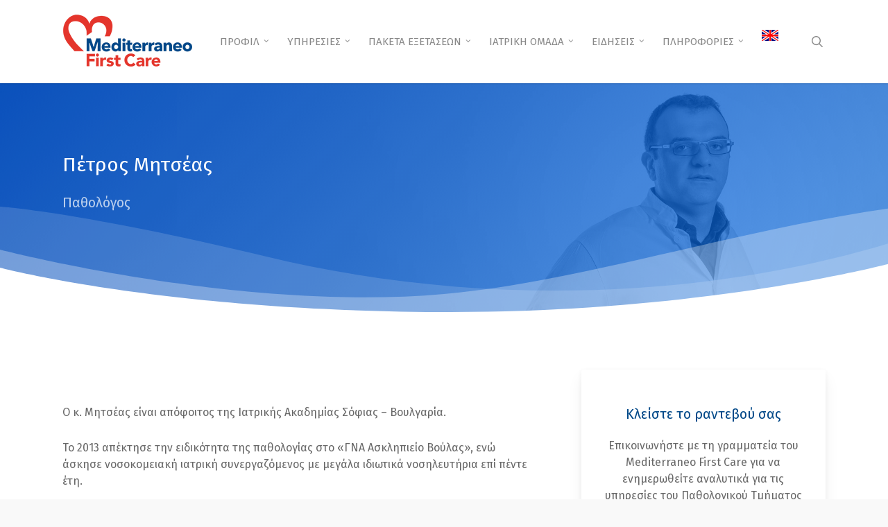

--- FILE ---
content_type: text/html; charset=UTF-8
request_url: https://mediterraneofc.gr/%CF%80%CE%B1%CE%B8%CE%BF%CE%BB%CE%BF%CE%B3%CE%BF%CE%B9/%CF%80%CE%B5%CF%84%CF%81%CE%BF%CF%82-%CE%BC%CE%B7%CF%84%CF%83%CE%B5%CE%B1%CF%82/
body_size: 23450
content:
<!doctype html>
<html lang="en-GB" class="no-js">
<head>
	<meta charset="UTF-8">
	<meta name="viewport" content="width=device-width, initial-scale=1, maximum-scale=1, user-scalable=0" /><link rel="shortcut icon" href="https://mediterraneofc.gr/wp-content/uploads/2018/03/Med_First_Care_Favicon_16.png" /><meta name='robots' content='index, follow, max-image-preview:large, max-snippet:-1, max-video-preview:-1' />
	<style>img:is([sizes="auto" i], [sizes^="auto," i]) { contain-intrinsic-size: 3000px 1500px }</style>
	
	<!-- This site is optimized with the Yoast SEO plugin v25.5 - https://yoast.com/wordpress/plugins/seo/ -->
	<title>Πέτρος Μητσέας - Mediterraneo First Care - Athens, Γλυφάδα | Ιατροί Παθολόγος, Καρδιολόγος, Ενδοκρινολόγος, Δερματολόγος, Γαστρεντερολόγος, Οδοντίατρος, ΩΡΛ, Βιοπαθολόγος, Γυναικολόγος, Οφθαλμίατρος | First Care Facilities | First Care medical services από το Mediterraneo Hospital</title>
	<link rel="canonical" href="https://mediterraneofc.gr/παθολογοι/πετρος-μητσεας/" />
	<meta property="og:locale" content="en_GB" />
	<meta property="og:type" content="article" />
	<meta property="og:title" content="Πέτρος Μητσέας - Mediterraneo First Care - Athens, Γλυφάδα | Ιατροί Παθολόγος, Καρδιολόγος, Ενδοκρινολόγος, Δερματολόγος, Γαστρεντερολόγος, Οδοντίατρος, ΩΡΛ, Βιοπαθολόγος, Γυναικολόγος, Οφθαλμίατρος | First Care Facilities | First Care medical services από το Mediterraneo Hospital" />
	<meta property="og:url" content="https://mediterraneofc.gr/παθολογοι/πετρος-μητσεας/" />
	<meta property="og:site_name" content="Mediterraneo First Care - Athens, Γλυφάδα | Ιατροί Παθολόγος, Καρδιολόγος, Ενδοκρινολόγος, Δερματολόγος, Γαστρεντερολόγος, Οδοντίατρος, ΩΡΛ, Βιοπαθολόγος, Γυναικολόγος, Οφθαλμίατρος | First Care Facilities | First Care medical services από το Mediterraneo Hospital" />
	<meta property="article:modified_time" content="2019-04-05T09:22:43+00:00" />
	<meta name="twitter:card" content="summary_large_image" />
	<meta name="twitter:label1" content="Estimated reading time" />
	<meta name="twitter:data1" content="4 minutes" />
	<script type="application/ld+json" class="yoast-schema-graph">{"@context":"https://schema.org","@graph":[{"@type":"WebPage","@id":"https://mediterraneofc.gr/%cf%80%ce%b1%ce%b8%ce%bf%ce%bb%ce%bf%ce%b3%ce%bf%ce%b9/%cf%80%ce%b5%cf%84%cf%81%ce%bf%cf%82-%ce%bc%ce%b7%cf%84%cf%83%ce%b5%ce%b1%cf%82/","url":"https://mediterraneofc.gr/%cf%80%ce%b1%ce%b8%ce%bf%ce%bb%ce%bf%ce%b3%ce%bf%ce%b9/%cf%80%ce%b5%cf%84%cf%81%ce%bf%cf%82-%ce%bc%ce%b7%cf%84%cf%83%ce%b5%ce%b1%cf%82/","name":"Πέτρος Μητσέας - Mediterraneo First Care - Athens, Γλυφάδα | Ιατροί Παθολόγος, Καρδιολόγος, Ενδοκρινολόγος, Δερματολόγος, Γαστρεντερολόγος, Οδοντίατρος, ΩΡΛ, Βιοπαθολόγος, Γυναικολόγος, Οφθαλμίατρος | First Care Facilities | First Care medical services από το Mediterraneo Hospital","isPartOf":{"@id":"https://mediterraneofc.gr/#website"},"datePublished":"2018-12-11T12:16:46+00:00","dateModified":"2019-04-05T09:22:43+00:00","breadcrumb":{"@id":"https://mediterraneofc.gr/%cf%80%ce%b1%ce%b8%ce%bf%ce%bb%ce%bf%ce%b3%ce%bf%ce%b9/%cf%80%ce%b5%cf%84%cf%81%ce%bf%cf%82-%ce%bc%ce%b7%cf%84%cf%83%ce%b5%ce%b1%cf%82/#breadcrumb"},"inLanguage":"en-GB","potentialAction":[{"@type":"ReadAction","target":["https://mediterraneofc.gr/%cf%80%ce%b1%ce%b8%ce%bf%ce%bb%ce%bf%ce%b3%ce%bf%ce%b9/%cf%80%ce%b5%cf%84%cf%81%ce%bf%cf%82-%ce%bc%ce%b7%cf%84%cf%83%ce%b5%ce%b1%cf%82/"]}]},{"@type":"BreadcrumbList","@id":"https://mediterraneofc.gr/%cf%80%ce%b1%ce%b8%ce%bf%ce%bb%ce%bf%ce%b3%ce%bf%ce%b9/%cf%80%ce%b5%cf%84%cf%81%ce%bf%cf%82-%ce%bc%ce%b7%cf%84%cf%83%ce%b5%ce%b1%cf%82/#breadcrumb","itemListElement":[{"@type":"ListItem","position":1,"name":"Home","item":"https://mediterraneofc.gr/"},{"@type":"ListItem","position":2,"name":"Παθολόγοι","item":"https://mediterraneofc.gr/%cf%80%ce%b1%ce%b8%ce%bf%ce%bb%ce%bf%ce%b3%ce%bf%ce%b9/"},{"@type":"ListItem","position":3,"name":"Πέτρος Μητσέας"}]},{"@type":"WebSite","@id":"https://mediterraneofc.gr/#website","url":"https://mediterraneofc.gr/","name":"Mediterraneo First Care - Athens, Γλυφάδα | Ιατροί Παθολόγος, Καρδιολόγος, Ενδοκρινολόγος, Δερματολόγος, Γαστρεντερολόγος, Οδοντίατρος, ΩΡΛ, Βιοπαθολόγος, Γυναικολόγος, Οφθαλμίατρος | First Care Facilities | First Care medical services από το Mediterraneo Hospital","description":"Πρωτοβάθμιες Ιατρικές Υπηρεσίες | Προσβάσιμες Υπηρεσίες Υγείας Γλυφάδα | Εύκολη Πρόσβαση Για ΑΜΕΑ Και Ηλικιωμένους | Πολυμορφικότητα Ανέση Οικειότητα Και Χαλαρή Ατμόσφαιρα | Κλινικά Πρωτόκολλα Ασφαλή Συστήματα Εξελιγμένα Εργαλεία Κορυφαία Υπηρεσία","potentialAction":[{"@type":"SearchAction","target":{"@type":"EntryPoint","urlTemplate":"https://mediterraneofc.gr/?s={search_term_string}"},"query-input":{"@type":"PropertyValueSpecification","valueRequired":true,"valueName":"search_term_string"}}],"inLanguage":"en-GB"}]}</script>
	<!-- / Yoast SEO plugin. -->


<link rel='dns-prefetch' href='//fonts.googleapis.com' />
<link rel="alternate" type="application/rss+xml" title="Mediterraneo First Care - Athens,  Γλυφάδα | Ιατροί Παθολόγος, Καρδιολόγος, Ενδοκρινολόγος, Δερματολόγος, Γαστρεντερολόγος, Οδοντίατρος, ΩΡΛ, Βιοπαθολόγος, Γυναικολόγος, Οφθαλμίατρος | First Care Facilities | First Care medical services από το Mediterraneo Hospital &raquo; Feed" href="https://mediterraneofc.gr/feed/" />
		<!-- This site uses the Google Analytics by MonsterInsights plugin v9.6.1 - Using Analytics tracking - https://www.monsterinsights.com/ -->
							<script src="//www.googletagmanager.com/gtag/js?id=G-K72WDR81G1"  data-cfasync="false" data-wpfc-render="false" type="text/javascript" async></script>
			<script data-cfasync="false" data-wpfc-render="false" type="text/javascript">
				var mi_version = '9.6.1';
				var mi_track_user = true;
				var mi_no_track_reason = '';
								var MonsterInsightsDefaultLocations = {"page_location":"https:\/\/mediterraneofc.gr\/%CF%80%CE%B1%CE%B8%CE%BF%CE%BB%CE%BF%CE%B3%CE%BF%CE%B9\/%CF%80%CE%B5%CF%84%CF%81%CE%BF%CF%82-%CE%BC%CE%B7%CF%84%CF%83%CE%B5%CE%B1%CF%82\/"};
								if ( typeof MonsterInsightsPrivacyGuardFilter === 'function' ) {
					var MonsterInsightsLocations = (typeof MonsterInsightsExcludeQuery === 'object') ? MonsterInsightsPrivacyGuardFilter( MonsterInsightsExcludeQuery ) : MonsterInsightsPrivacyGuardFilter( MonsterInsightsDefaultLocations );
				} else {
					var MonsterInsightsLocations = (typeof MonsterInsightsExcludeQuery === 'object') ? MonsterInsightsExcludeQuery : MonsterInsightsDefaultLocations;
				}

								var disableStrs = [
										'ga-disable-G-K72WDR81G1',
									];

				/* Function to detect opted out users */
				function __gtagTrackerIsOptedOut() {
					for (var index = 0; index < disableStrs.length; index++) {
						if (document.cookie.indexOf(disableStrs[index] + '=true') > -1) {
							return true;
						}
					}

					return false;
				}

				/* Disable tracking if the opt-out cookie exists. */
				if (__gtagTrackerIsOptedOut()) {
					for (var index = 0; index < disableStrs.length; index++) {
						window[disableStrs[index]] = true;
					}
				}

				/* Opt-out function */
				function __gtagTrackerOptout() {
					for (var index = 0; index < disableStrs.length; index++) {
						document.cookie = disableStrs[index] + '=true; expires=Thu, 31 Dec 2099 23:59:59 UTC; path=/';
						window[disableStrs[index]] = true;
					}
				}

				if ('undefined' === typeof gaOptout) {
					function gaOptout() {
						__gtagTrackerOptout();
					}
				}
								window.dataLayer = window.dataLayer || [];

				window.MonsterInsightsDualTracker = {
					helpers: {},
					trackers: {},
				};
				if (mi_track_user) {
					function __gtagDataLayer() {
						dataLayer.push(arguments);
					}

					function __gtagTracker(type, name, parameters) {
						if (!parameters) {
							parameters = {};
						}

						if (parameters.send_to) {
							__gtagDataLayer.apply(null, arguments);
							return;
						}

						if (type === 'event') {
														parameters.send_to = monsterinsights_frontend.v4_id;
							var hookName = name;
							if (typeof parameters['event_category'] !== 'undefined') {
								hookName = parameters['event_category'] + ':' + name;
							}

							if (typeof MonsterInsightsDualTracker.trackers[hookName] !== 'undefined') {
								MonsterInsightsDualTracker.trackers[hookName](parameters);
							} else {
								__gtagDataLayer('event', name, parameters);
							}
							
						} else {
							__gtagDataLayer.apply(null, arguments);
						}
					}

					__gtagTracker('js', new Date());
					__gtagTracker('set', {
						'developer_id.dZGIzZG': true,
											});
					if ( MonsterInsightsLocations.page_location ) {
						__gtagTracker('set', MonsterInsightsLocations);
					}
										__gtagTracker('config', 'G-K72WDR81G1', {"forceSSL":"true","link_attribution":"true"} );
															window.gtag = __gtagTracker;										(function () {
						/* https://developers.google.com/analytics/devguides/collection/analyticsjs/ */
						/* ga and __gaTracker compatibility shim. */
						var noopfn = function () {
							return null;
						};
						var newtracker = function () {
							return new Tracker();
						};
						var Tracker = function () {
							return null;
						};
						var p = Tracker.prototype;
						p.get = noopfn;
						p.set = noopfn;
						p.send = function () {
							var args = Array.prototype.slice.call(arguments);
							args.unshift('send');
							__gaTracker.apply(null, args);
						};
						var __gaTracker = function () {
							var len = arguments.length;
							if (len === 0) {
								return;
							}
							var f = arguments[len - 1];
							if (typeof f !== 'object' || f === null || typeof f.hitCallback !== 'function') {
								if ('send' === arguments[0]) {
									var hitConverted, hitObject = false, action;
									if ('event' === arguments[1]) {
										if ('undefined' !== typeof arguments[3]) {
											hitObject = {
												'eventAction': arguments[3],
												'eventCategory': arguments[2],
												'eventLabel': arguments[4],
												'value': arguments[5] ? arguments[5] : 1,
											}
										}
									}
									if ('pageview' === arguments[1]) {
										if ('undefined' !== typeof arguments[2]) {
											hitObject = {
												'eventAction': 'page_view',
												'page_path': arguments[2],
											}
										}
									}
									if (typeof arguments[2] === 'object') {
										hitObject = arguments[2];
									}
									if (typeof arguments[5] === 'object') {
										Object.assign(hitObject, arguments[5]);
									}
									if ('undefined' !== typeof arguments[1].hitType) {
										hitObject = arguments[1];
										if ('pageview' === hitObject.hitType) {
											hitObject.eventAction = 'page_view';
										}
									}
									if (hitObject) {
										action = 'timing' === arguments[1].hitType ? 'timing_complete' : hitObject.eventAction;
										hitConverted = mapArgs(hitObject);
										__gtagTracker('event', action, hitConverted);
									}
								}
								return;
							}

							function mapArgs(args) {
								var arg, hit = {};
								var gaMap = {
									'eventCategory': 'event_category',
									'eventAction': 'event_action',
									'eventLabel': 'event_label',
									'eventValue': 'event_value',
									'nonInteraction': 'non_interaction',
									'timingCategory': 'event_category',
									'timingVar': 'name',
									'timingValue': 'value',
									'timingLabel': 'event_label',
									'page': 'page_path',
									'location': 'page_location',
									'title': 'page_title',
									'referrer' : 'page_referrer',
								};
								for (arg in args) {
																		if (!(!args.hasOwnProperty(arg) || !gaMap.hasOwnProperty(arg))) {
										hit[gaMap[arg]] = args[arg];
									} else {
										hit[arg] = args[arg];
									}
								}
								return hit;
							}

							try {
								f.hitCallback();
							} catch (ex) {
							}
						};
						__gaTracker.create = newtracker;
						__gaTracker.getByName = newtracker;
						__gaTracker.getAll = function () {
							return [];
						};
						__gaTracker.remove = noopfn;
						__gaTracker.loaded = true;
						window['__gaTracker'] = __gaTracker;
					})();
									} else {
										console.log("");
					(function () {
						function __gtagTracker() {
							return null;
						}

						window['__gtagTracker'] = __gtagTracker;
						window['gtag'] = __gtagTracker;
					})();
									}
			</script>
				<!-- / Google Analytics by MonsterInsights -->
		<script type="text/javascript">
/* <![CDATA[ */
window._wpemojiSettings = {"baseUrl":"https:\/\/s.w.org\/images\/core\/emoji\/16.0.1\/72x72\/","ext":".png","svgUrl":"https:\/\/s.w.org\/images\/core\/emoji\/16.0.1\/svg\/","svgExt":".svg","source":{"concatemoji":"https:\/\/mediterraneofc.gr\/wp-includes\/js\/wp-emoji-release.min.js?ver=6.8.3"}};
/*! This file is auto-generated */
!function(s,n){var o,i,e;function c(e){try{var t={supportTests:e,timestamp:(new Date).valueOf()};sessionStorage.setItem(o,JSON.stringify(t))}catch(e){}}function p(e,t,n){e.clearRect(0,0,e.canvas.width,e.canvas.height),e.fillText(t,0,0);var t=new Uint32Array(e.getImageData(0,0,e.canvas.width,e.canvas.height).data),a=(e.clearRect(0,0,e.canvas.width,e.canvas.height),e.fillText(n,0,0),new Uint32Array(e.getImageData(0,0,e.canvas.width,e.canvas.height).data));return t.every(function(e,t){return e===a[t]})}function u(e,t){e.clearRect(0,0,e.canvas.width,e.canvas.height),e.fillText(t,0,0);for(var n=e.getImageData(16,16,1,1),a=0;a<n.data.length;a++)if(0!==n.data[a])return!1;return!0}function f(e,t,n,a){switch(t){case"flag":return n(e,"\ud83c\udff3\ufe0f\u200d\u26a7\ufe0f","\ud83c\udff3\ufe0f\u200b\u26a7\ufe0f")?!1:!n(e,"\ud83c\udde8\ud83c\uddf6","\ud83c\udde8\u200b\ud83c\uddf6")&&!n(e,"\ud83c\udff4\udb40\udc67\udb40\udc62\udb40\udc65\udb40\udc6e\udb40\udc67\udb40\udc7f","\ud83c\udff4\u200b\udb40\udc67\u200b\udb40\udc62\u200b\udb40\udc65\u200b\udb40\udc6e\u200b\udb40\udc67\u200b\udb40\udc7f");case"emoji":return!a(e,"\ud83e\udedf")}return!1}function g(e,t,n,a){var r="undefined"!=typeof WorkerGlobalScope&&self instanceof WorkerGlobalScope?new OffscreenCanvas(300,150):s.createElement("canvas"),o=r.getContext("2d",{willReadFrequently:!0}),i=(o.textBaseline="top",o.font="600 32px Arial",{});return e.forEach(function(e){i[e]=t(o,e,n,a)}),i}function t(e){var t=s.createElement("script");t.src=e,t.defer=!0,s.head.appendChild(t)}"undefined"!=typeof Promise&&(o="wpEmojiSettingsSupports",i=["flag","emoji"],n.supports={everything:!0,everythingExceptFlag:!0},e=new Promise(function(e){s.addEventListener("DOMContentLoaded",e,{once:!0})}),new Promise(function(t){var n=function(){try{var e=JSON.parse(sessionStorage.getItem(o));if("object"==typeof e&&"number"==typeof e.timestamp&&(new Date).valueOf()<e.timestamp+604800&&"object"==typeof e.supportTests)return e.supportTests}catch(e){}return null}();if(!n){if("undefined"!=typeof Worker&&"undefined"!=typeof OffscreenCanvas&&"undefined"!=typeof URL&&URL.createObjectURL&&"undefined"!=typeof Blob)try{var e="postMessage("+g.toString()+"("+[JSON.stringify(i),f.toString(),p.toString(),u.toString()].join(",")+"));",a=new Blob([e],{type:"text/javascript"}),r=new Worker(URL.createObjectURL(a),{name:"wpTestEmojiSupports"});return void(r.onmessage=function(e){c(n=e.data),r.terminate(),t(n)})}catch(e){}c(n=g(i,f,p,u))}t(n)}).then(function(e){for(var t in e)n.supports[t]=e[t],n.supports.everything=n.supports.everything&&n.supports[t],"flag"!==t&&(n.supports.everythingExceptFlag=n.supports.everythingExceptFlag&&n.supports[t]);n.supports.everythingExceptFlag=n.supports.everythingExceptFlag&&!n.supports.flag,n.DOMReady=!1,n.readyCallback=function(){n.DOMReady=!0}}).then(function(){return e}).then(function(){var e;n.supports.everything||(n.readyCallback(),(e=n.source||{}).concatemoji?t(e.concatemoji):e.wpemoji&&e.twemoji&&(t(e.twemoji),t(e.wpemoji)))}))}((window,document),window._wpemojiSettings);
/* ]]> */
</script>
<style id='wp-emoji-styles-inline-css' type='text/css'>

	img.wp-smiley, img.emoji {
		display: inline !important;
		border: none !important;
		box-shadow: none !important;
		height: 1em !important;
		width: 1em !important;
		margin: 0 0.07em !important;
		vertical-align: -0.1em !important;
		background: none !important;
		padding: 0 !important;
	}
</style>
<link rel='stylesheet' id='wp-block-library-css' href='https://mediterraneofc.gr/wp-includes/css/dist/block-library/style.min.css?ver=6.8.3' type='text/css' media='all' />
<style id='global-styles-inline-css' type='text/css'>
:root{--wp--preset--aspect-ratio--square: 1;--wp--preset--aspect-ratio--4-3: 4/3;--wp--preset--aspect-ratio--3-4: 3/4;--wp--preset--aspect-ratio--3-2: 3/2;--wp--preset--aspect-ratio--2-3: 2/3;--wp--preset--aspect-ratio--16-9: 16/9;--wp--preset--aspect-ratio--9-16: 9/16;--wp--preset--color--black: #000000;--wp--preset--color--cyan-bluish-gray: #abb8c3;--wp--preset--color--white: #ffffff;--wp--preset--color--pale-pink: #f78da7;--wp--preset--color--vivid-red: #cf2e2e;--wp--preset--color--luminous-vivid-orange: #ff6900;--wp--preset--color--luminous-vivid-amber: #fcb900;--wp--preset--color--light-green-cyan: #7bdcb5;--wp--preset--color--vivid-green-cyan: #00d084;--wp--preset--color--pale-cyan-blue: #8ed1fc;--wp--preset--color--vivid-cyan-blue: #0693e3;--wp--preset--color--vivid-purple: #9b51e0;--wp--preset--gradient--vivid-cyan-blue-to-vivid-purple: linear-gradient(135deg,rgba(6,147,227,1) 0%,rgb(155,81,224) 100%);--wp--preset--gradient--light-green-cyan-to-vivid-green-cyan: linear-gradient(135deg,rgb(122,220,180) 0%,rgb(0,208,130) 100%);--wp--preset--gradient--luminous-vivid-amber-to-luminous-vivid-orange: linear-gradient(135deg,rgba(252,185,0,1) 0%,rgba(255,105,0,1) 100%);--wp--preset--gradient--luminous-vivid-orange-to-vivid-red: linear-gradient(135deg,rgba(255,105,0,1) 0%,rgb(207,46,46) 100%);--wp--preset--gradient--very-light-gray-to-cyan-bluish-gray: linear-gradient(135deg,rgb(238,238,238) 0%,rgb(169,184,195) 100%);--wp--preset--gradient--cool-to-warm-spectrum: linear-gradient(135deg,rgb(74,234,220) 0%,rgb(151,120,209) 20%,rgb(207,42,186) 40%,rgb(238,44,130) 60%,rgb(251,105,98) 80%,rgb(254,248,76) 100%);--wp--preset--gradient--blush-light-purple: linear-gradient(135deg,rgb(255,206,236) 0%,rgb(152,150,240) 100%);--wp--preset--gradient--blush-bordeaux: linear-gradient(135deg,rgb(254,205,165) 0%,rgb(254,45,45) 50%,rgb(107,0,62) 100%);--wp--preset--gradient--luminous-dusk: linear-gradient(135deg,rgb(255,203,112) 0%,rgb(199,81,192) 50%,rgb(65,88,208) 100%);--wp--preset--gradient--pale-ocean: linear-gradient(135deg,rgb(255,245,203) 0%,rgb(182,227,212) 50%,rgb(51,167,181) 100%);--wp--preset--gradient--electric-grass: linear-gradient(135deg,rgb(202,248,128) 0%,rgb(113,206,126) 100%);--wp--preset--gradient--midnight: linear-gradient(135deg,rgb(2,3,129) 0%,rgb(40,116,252) 100%);--wp--preset--font-size--small: 13px;--wp--preset--font-size--medium: 20px;--wp--preset--font-size--large: 36px;--wp--preset--font-size--x-large: 42px;--wp--preset--spacing--20: 0.44rem;--wp--preset--spacing--30: 0.67rem;--wp--preset--spacing--40: 1rem;--wp--preset--spacing--50: 1.5rem;--wp--preset--spacing--60: 2.25rem;--wp--preset--spacing--70: 3.38rem;--wp--preset--spacing--80: 5.06rem;--wp--preset--shadow--natural: 6px 6px 9px rgba(0, 0, 0, 0.2);--wp--preset--shadow--deep: 12px 12px 50px rgba(0, 0, 0, 0.4);--wp--preset--shadow--sharp: 6px 6px 0px rgba(0, 0, 0, 0.2);--wp--preset--shadow--outlined: 6px 6px 0px -3px rgba(255, 255, 255, 1), 6px 6px rgba(0, 0, 0, 1);--wp--preset--shadow--crisp: 6px 6px 0px rgba(0, 0, 0, 1);}:root { --wp--style--global--content-size: 1300px;--wp--style--global--wide-size: 1300px; }:where(body) { margin: 0; }.wp-site-blocks > .alignleft { float: left; margin-right: 2em; }.wp-site-blocks > .alignright { float: right; margin-left: 2em; }.wp-site-blocks > .aligncenter { justify-content: center; margin-left: auto; margin-right: auto; }:where(.is-layout-flex){gap: 0.5em;}:where(.is-layout-grid){gap: 0.5em;}.is-layout-flow > .alignleft{float: left;margin-inline-start: 0;margin-inline-end: 2em;}.is-layout-flow > .alignright{float: right;margin-inline-start: 2em;margin-inline-end: 0;}.is-layout-flow > .aligncenter{margin-left: auto !important;margin-right: auto !important;}.is-layout-constrained > .alignleft{float: left;margin-inline-start: 0;margin-inline-end: 2em;}.is-layout-constrained > .alignright{float: right;margin-inline-start: 2em;margin-inline-end: 0;}.is-layout-constrained > .aligncenter{margin-left: auto !important;margin-right: auto !important;}.is-layout-constrained > :where(:not(.alignleft):not(.alignright):not(.alignfull)){max-width: var(--wp--style--global--content-size);margin-left: auto !important;margin-right: auto !important;}.is-layout-constrained > .alignwide{max-width: var(--wp--style--global--wide-size);}body .is-layout-flex{display: flex;}.is-layout-flex{flex-wrap: wrap;align-items: center;}.is-layout-flex > :is(*, div){margin: 0;}body .is-layout-grid{display: grid;}.is-layout-grid > :is(*, div){margin: 0;}body{padding-top: 0px;padding-right: 0px;padding-bottom: 0px;padding-left: 0px;}:root :where(.wp-element-button, .wp-block-button__link){background-color: #32373c;border-width: 0;color: #fff;font-family: inherit;font-size: inherit;line-height: inherit;padding: calc(0.667em + 2px) calc(1.333em + 2px);text-decoration: none;}.has-black-color{color: var(--wp--preset--color--black) !important;}.has-cyan-bluish-gray-color{color: var(--wp--preset--color--cyan-bluish-gray) !important;}.has-white-color{color: var(--wp--preset--color--white) !important;}.has-pale-pink-color{color: var(--wp--preset--color--pale-pink) !important;}.has-vivid-red-color{color: var(--wp--preset--color--vivid-red) !important;}.has-luminous-vivid-orange-color{color: var(--wp--preset--color--luminous-vivid-orange) !important;}.has-luminous-vivid-amber-color{color: var(--wp--preset--color--luminous-vivid-amber) !important;}.has-light-green-cyan-color{color: var(--wp--preset--color--light-green-cyan) !important;}.has-vivid-green-cyan-color{color: var(--wp--preset--color--vivid-green-cyan) !important;}.has-pale-cyan-blue-color{color: var(--wp--preset--color--pale-cyan-blue) !important;}.has-vivid-cyan-blue-color{color: var(--wp--preset--color--vivid-cyan-blue) !important;}.has-vivid-purple-color{color: var(--wp--preset--color--vivid-purple) !important;}.has-black-background-color{background-color: var(--wp--preset--color--black) !important;}.has-cyan-bluish-gray-background-color{background-color: var(--wp--preset--color--cyan-bluish-gray) !important;}.has-white-background-color{background-color: var(--wp--preset--color--white) !important;}.has-pale-pink-background-color{background-color: var(--wp--preset--color--pale-pink) !important;}.has-vivid-red-background-color{background-color: var(--wp--preset--color--vivid-red) !important;}.has-luminous-vivid-orange-background-color{background-color: var(--wp--preset--color--luminous-vivid-orange) !important;}.has-luminous-vivid-amber-background-color{background-color: var(--wp--preset--color--luminous-vivid-amber) !important;}.has-light-green-cyan-background-color{background-color: var(--wp--preset--color--light-green-cyan) !important;}.has-vivid-green-cyan-background-color{background-color: var(--wp--preset--color--vivid-green-cyan) !important;}.has-pale-cyan-blue-background-color{background-color: var(--wp--preset--color--pale-cyan-blue) !important;}.has-vivid-cyan-blue-background-color{background-color: var(--wp--preset--color--vivid-cyan-blue) !important;}.has-vivid-purple-background-color{background-color: var(--wp--preset--color--vivid-purple) !important;}.has-black-border-color{border-color: var(--wp--preset--color--black) !important;}.has-cyan-bluish-gray-border-color{border-color: var(--wp--preset--color--cyan-bluish-gray) !important;}.has-white-border-color{border-color: var(--wp--preset--color--white) !important;}.has-pale-pink-border-color{border-color: var(--wp--preset--color--pale-pink) !important;}.has-vivid-red-border-color{border-color: var(--wp--preset--color--vivid-red) !important;}.has-luminous-vivid-orange-border-color{border-color: var(--wp--preset--color--luminous-vivid-orange) !important;}.has-luminous-vivid-amber-border-color{border-color: var(--wp--preset--color--luminous-vivid-amber) !important;}.has-light-green-cyan-border-color{border-color: var(--wp--preset--color--light-green-cyan) !important;}.has-vivid-green-cyan-border-color{border-color: var(--wp--preset--color--vivid-green-cyan) !important;}.has-pale-cyan-blue-border-color{border-color: var(--wp--preset--color--pale-cyan-blue) !important;}.has-vivid-cyan-blue-border-color{border-color: var(--wp--preset--color--vivid-cyan-blue) !important;}.has-vivid-purple-border-color{border-color: var(--wp--preset--color--vivid-purple) !important;}.has-vivid-cyan-blue-to-vivid-purple-gradient-background{background: var(--wp--preset--gradient--vivid-cyan-blue-to-vivid-purple) !important;}.has-light-green-cyan-to-vivid-green-cyan-gradient-background{background: var(--wp--preset--gradient--light-green-cyan-to-vivid-green-cyan) !important;}.has-luminous-vivid-amber-to-luminous-vivid-orange-gradient-background{background: var(--wp--preset--gradient--luminous-vivid-amber-to-luminous-vivid-orange) !important;}.has-luminous-vivid-orange-to-vivid-red-gradient-background{background: var(--wp--preset--gradient--luminous-vivid-orange-to-vivid-red) !important;}.has-very-light-gray-to-cyan-bluish-gray-gradient-background{background: var(--wp--preset--gradient--very-light-gray-to-cyan-bluish-gray) !important;}.has-cool-to-warm-spectrum-gradient-background{background: var(--wp--preset--gradient--cool-to-warm-spectrum) !important;}.has-blush-light-purple-gradient-background{background: var(--wp--preset--gradient--blush-light-purple) !important;}.has-blush-bordeaux-gradient-background{background: var(--wp--preset--gradient--blush-bordeaux) !important;}.has-luminous-dusk-gradient-background{background: var(--wp--preset--gradient--luminous-dusk) !important;}.has-pale-ocean-gradient-background{background: var(--wp--preset--gradient--pale-ocean) !important;}.has-electric-grass-gradient-background{background: var(--wp--preset--gradient--electric-grass) !important;}.has-midnight-gradient-background{background: var(--wp--preset--gradient--midnight) !important;}.has-small-font-size{font-size: var(--wp--preset--font-size--small) !important;}.has-medium-font-size{font-size: var(--wp--preset--font-size--medium) !important;}.has-large-font-size{font-size: var(--wp--preset--font-size--large) !important;}.has-x-large-font-size{font-size: var(--wp--preset--font-size--x-large) !important;}
:where(.wp-block-post-template.is-layout-flex){gap: 1.25em;}:where(.wp-block-post-template.is-layout-grid){gap: 1.25em;}
:where(.wp-block-columns.is-layout-flex){gap: 2em;}:where(.wp-block-columns.is-layout-grid){gap: 2em;}
:root :where(.wp-block-pullquote){font-size: 1.5em;line-height: 1.6;}
</style>
<link rel='stylesheet' id='contact-form-7-css' href='https://mediterraneofc.gr/wp-content/plugins/contact-form-7/includes/css/styles.css?ver=6.1' type='text/css' media='all' />
<link rel='stylesheet' id='font-awesome-css' href='https://mediterraneofc.gr/wp-content/themes/salient/css/font-awesome-legacy.min.css?ver=4.7.1' type='text/css' media='all' />
<link rel='stylesheet' id='salient-grid-system-css' href='https://mediterraneofc.gr/wp-content/themes/salient/css/build/grid-system.css?ver=17.3.0' type='text/css' media='all' />
<link rel='stylesheet' id='main-styles-css' href='https://mediterraneofc.gr/wp-content/themes/salient/css/build/style.css?ver=17.3.0' type='text/css' media='all' />
<style id='main-styles-inline-css' type='text/css'>
html body[data-header-resize="1"] .container-wrap, 
			html body[data-header-format="left-header"][data-header-resize="0"] .container-wrap, 
			html body[data-header-resize="0"] .container-wrap, 
			body[data-header-format="left-header"][data-header-resize="0"] .container-wrap { 
				padding-top: 0; 
			} 
			.main-content > .row > #breadcrumbs.yoast { 
				padding: 20px 0; 
			}
</style>
<link rel='stylesheet' id='nectar-cf7-css' href='https://mediterraneofc.gr/wp-content/themes/salient/css/build/third-party/cf7.css?ver=17.3.0' type='text/css' media='all' />
<link rel='stylesheet' id='nectar_default_font_open_sans-css' href='https://fonts.googleapis.com/css?family=Open+Sans%3A300%2C400%2C600%2C700&#038;subset=latin%2Clatin-ext' type='text/css' media='all' />
<link rel='stylesheet' id='responsive-css' href='https://mediterraneofc.gr/wp-content/themes/salient/css/build/responsive.css?ver=17.3.0' type='text/css' media='all' />
<link rel='stylesheet' id='skin-original-css' href='https://mediterraneofc.gr/wp-content/themes/salient/css/build/skin-original.css?ver=17.3.0' type='text/css' media='all' />
<link rel='stylesheet' id='salient-wp-menu-dynamic-css' href='https://mediterraneofc.gr/wp-content/uploads/salient/menu-dynamic.css?ver=18708' type='text/css' media='all' />
<link rel='stylesheet' id='js_composer_front-css' href='https://mediterraneofc.gr/wp-content/themes/salient/css/build/plugins/js_composer.css?ver=17.3.0' type='text/css' media='all' />
<link rel='stylesheet' id='dynamic-css-css' href='https://mediterraneofc.gr/wp-content/themes/salient/css/salient-dynamic-styles.css?ver=41940' type='text/css' media='all' />
<style id='dynamic-css-inline-css' type='text/css'>
@media only screen and (min-width:1000px){body #ajax-content-wrap.no-scroll{min-height:calc(100vh - 120px);height:calc(100vh - 120px)!important;}}@media only screen and (min-width:1000px){#page-header-wrap.fullscreen-header,#page-header-wrap.fullscreen-header #page-header-bg,html:not(.nectar-box-roll-loaded) .nectar-box-roll > #page-header-bg.fullscreen-header,.nectar_fullscreen_zoom_recent_projects,#nectar_fullscreen_rows:not(.afterLoaded) > div{height:calc(100vh - 119px);}.wpb_row.vc_row-o-full-height.top-level,.wpb_row.vc_row-o-full-height.top-level > .col.span_12{min-height:calc(100vh - 119px);}html:not(.nectar-box-roll-loaded) .nectar-box-roll > #page-header-bg.fullscreen-header{top:120px;}.nectar-slider-wrap[data-fullscreen="true"]:not(.loaded),.nectar-slider-wrap[data-fullscreen="true"]:not(.loaded) .swiper-container{height:calc(100vh - 118px)!important;}.admin-bar .nectar-slider-wrap[data-fullscreen="true"]:not(.loaded),.admin-bar .nectar-slider-wrap[data-fullscreen="true"]:not(.loaded) .swiper-container{height:calc(100vh - 118px - 32px)!important;}}.admin-bar[class*="page-template-template-no-header"] .wpb_row.vc_row-o-full-height.top-level,.admin-bar[class*="page-template-template-no-header"] .wpb_row.vc_row-o-full-height.top-level > .col.span_12{min-height:calc(100vh - 32px);}body[class*="page-template-template-no-header"] .wpb_row.vc_row-o-full-height.top-level,body[class*="page-template-template-no-header"] .wpb_row.vc_row-o-full-height.top-level > .col.span_12{min-height:100vh;}@media only screen and (max-width:999px){.using-mobile-browser #nectar_fullscreen_rows:not(.afterLoaded):not([data-mobile-disable="on"]) > div{height:calc(100vh - 126px);}.using-mobile-browser .wpb_row.vc_row-o-full-height.top-level,.using-mobile-browser .wpb_row.vc_row-o-full-height.top-level > .col.span_12,[data-permanent-transparent="1"].using-mobile-browser .wpb_row.vc_row-o-full-height.top-level,[data-permanent-transparent="1"].using-mobile-browser .wpb_row.vc_row-o-full-height.top-level > .col.span_12{min-height:calc(100vh - 126px);}html:not(.nectar-box-roll-loaded) .nectar-box-roll > #page-header-bg.fullscreen-header,.nectar_fullscreen_zoom_recent_projects,.nectar-slider-wrap[data-fullscreen="true"]:not(.loaded),.nectar-slider-wrap[data-fullscreen="true"]:not(.loaded) .swiper-container,#nectar_fullscreen_rows:not(.afterLoaded):not([data-mobile-disable="on"]) > div{height:calc(100vh - 73px);}.wpb_row.vc_row-o-full-height.top-level,.wpb_row.vc_row-o-full-height.top-level > .col.span_12{min-height:calc(100vh - 73px);}body[data-transparent-header="false"] #ajax-content-wrap.no-scroll{min-height:calc(100vh - 73px);height:calc(100vh - 73px);}}#nectar_fullscreen_rows{background-color:transparent;}.nectar-shape-divider-wrap{position:absolute;top:auto;bottom:0;left:0;right:0;width:100%;height:150px;z-index:3;transform:translateZ(0);}.post-area.span_9 .nectar-shape-divider-wrap{overflow:hidden;}.nectar-shape-divider-wrap[data-front="true"]{z-index:50;}.nectar-shape-divider-wrap[data-style="waves_opacity"] svg path:first-child{opacity:0.6;}.nectar-shape-divider-wrap[data-style="curve_opacity"] svg path:nth-child(1),.nectar-shape-divider-wrap[data-style="waves_opacity_alt"] svg path:nth-child(1){opacity:0.15;}.nectar-shape-divider-wrap[data-style="curve_opacity"] svg path:nth-child(2),.nectar-shape-divider-wrap[data-style="waves_opacity_alt"] svg path:nth-child(2){opacity:0.3;}.nectar-shape-divider{width:100%;left:0;bottom:-1px;height:100%;position:absolute;}.nectar-shape-divider-wrap.no-color .nectar-shape-divider{fill:#fff;}@media only screen and (max-width:999px){.nectar-shape-divider-wrap:not([data-using-percent-val="true"]) .nectar-shape-divider{height:75%;}.nectar-shape-divider-wrap[data-style="clouds"]:not([data-using-percent-val="true"]) .nectar-shape-divider{height:55%;}}@media only screen and (max-width:690px){.nectar-shape-divider-wrap:not([data-using-percent-val="true"]) .nectar-shape-divider{height:33%;}.nectar-shape-divider-wrap[data-style="clouds"]:not([data-using-percent-val="true"]) .nectar-shape-divider{height:33%;}}#ajax-content-wrap .nectar-shape-divider-wrap[data-height="1"] .nectar-shape-divider,#ajax-content-wrap .nectar-shape-divider-wrap[data-height="1px"] .nectar-shape-divider{height:1px;}.nectar-shape-divider-wrap[data-position="top"]{top:-1px;bottom:auto;}.nectar-shape-divider-wrap[data-position="top"]{transform:rotate(180deg)}.nectar-shape-divider-wrap[data-style="mountains"] svg path:first-child{opacity:0.1;}.nectar-shape-divider-wrap[data-style="mountains"] svg path:nth-child(2){opacity:0.12;}.nectar-shape-divider-wrap[data-style="mountains"] svg path:nth-child(3){opacity:0.18;}.nectar-shape-divider-wrap[data-style="mountains"] svg path:nth-child(4){opacity:0.33;}.col.padding-5-percent > .vc_column-inner,.col.padding-5-percent > .n-sticky > .vc_column-inner{padding:calc(600px * 0.06);}@media only screen and (max-width:690px){.col.padding-5-percent > .vc_column-inner,.col.padding-5-percent > .n-sticky > .vc_column-inner{padding:calc(100vw * 0.06);}}@media only screen and (min-width:1000px){.col.padding-5-percent > .vc_column-inner,.col.padding-5-percent > .n-sticky > .vc_column-inner{padding:calc((100vw - 180px) * 0.05);}.column_container:not(.vc_col-sm-12) .col.padding-5-percent > .vc_column-inner{padding:calc((100vw - 180px) * 0.025);}}@media only screen and (min-width:1425px){.col.padding-5-percent > .vc_column-inner{padding:calc(1245px * 0.05);}.column_container:not(.vc_col-sm-12) .col.padding-5-percent > .vc_column-inner{padding:calc(1245px * 0.025);}}.full-width-content .col.padding-5-percent > .vc_column-inner{padding:calc(100vw * 0.05);}@media only screen and (max-width:999px){.full-width-content .col.padding-5-percent > .vc_column-inner{padding:calc(100vw * 0.06);}}@media only screen and (min-width:1000px){.full-width-content .column_container:not(.vc_col-sm-12) .col.padding-5-percent > .vc_column-inner{padding:calc(100vw * 0.025);}}body[data-aie] .col[data-padding-pos="right"] > .vc_column-inner,body #ajax-content-wrap .col[data-padding-pos="right"] > .vc_column-inner,#ajax-content-wrap .col[data-padding-pos="right"] > .n-sticky > .vc_column-inner{padding-left:0;padding-top:0;padding-bottom:0}.col.padding-3-percent > .vc_column-inner,.col.padding-3-percent > .n-sticky > .vc_column-inner{padding:calc(600px * 0.03);}@media only screen and (max-width:690px){.col.padding-3-percent > .vc_column-inner,.col.padding-3-percent > .n-sticky > .vc_column-inner{padding:calc(100vw * 0.03);}}@media only screen and (min-width:1000px){.col.padding-3-percent > .vc_column-inner,.col.padding-3-percent > .n-sticky > .vc_column-inner{padding:calc((100vw - 180px) * 0.03);}.column_container:not(.vc_col-sm-12) .col.padding-3-percent > .vc_column-inner{padding:calc((100vw - 180px) * 0.015);}}@media only screen and (min-width:1425px){.col.padding-3-percent > .vc_column-inner{padding:calc(1245px * 0.03);}.column_container:not(.vc_col-sm-12) .col.padding-3-percent > .vc_column-inner{padding:calc(1245px * 0.015);}}.full-width-content .col.padding-3-percent > .vc_column-inner{padding:calc(100vw * 0.03);}@media only screen and (max-width:999px){.full-width-content .col.padding-3-percent > .vc_column-inner{padding:calc(100vw * 0.03);}}@media only screen and (min-width:1000px){.full-width-content .column_container:not(.vc_col-sm-12) .col.padding-3-percent > .vc_column-inner{padding:calc(100vw * 0.015);}}.wpb_column[data-border-radius="3px"],.wpb_column[data-border-radius="3px"] > .vc_column-inner,.wpb_column[data-border-radius="3px"] > .vc_column-inner > .column-link,.wpb_column[data-border-radius="3px"] > .vc_column-inner > .column-bg-overlay-wrap,.wpb_column[data-border-radius="3px"] > .vc_column-inner > .column-image-bg-wrap[data-bg-animation="zoom-out-reveal"],.wpb_column[data-border-radius="3px"] > .vc_column-inner > .column-image-bg-wrap .column-image-bg,.wpb_column[data-border-radius="3px"] > .vc_column-inner > .column-image-bg-wrap[data-n-parallax-bg="true"],.wpb_column[data-border-radius="3px"] > .n-sticky > .vc_column-inner,.wpb_column[data-border-radius="3px"] > .n-sticky > .vc_column-inner > .column-bg-overlay-wrap{border-radius:3px;}.nectar-button.medium{border-radius:3px 3px 3px 3px;padding:10px 15px;font-size:12px;color:#FFF;box-shadow:0 -2px rgba(0,0,0,0.1) inset;}.nectar-button.medium.see-through,.nectar-button.medium.see-through-2,.nectar-button.medium.see-through-3{padding-top:9px;padding-bottom:9px}.nectar-button.medium i.icon-button-arrow{font-size:16px}body[data-button-style^="rounded"] .nectar-button.medium:not(.see-through):not(.see-through-2):not(.see-through-3).has-icon,body[data-button-style^="rounded"] .nectar-button.medium:not(.see-through):not(.see-through-2):not(.see-through-3).tilt.has-icon{padding-left:42px;padding-right:42px}body[data-button-style^="rounded"] .nectar-button.medium:not(.see-through):not(.see-through-2):not(.see-through-3){padding:12px 18px;}.nectar-button.medium.has-icon,.nectar-button.medium.tilt.has-icon{padding-left:42px;padding-right:42px}.screen-reader-text,.nectar-skip-to-content:not(:focus){border:0;clip:rect(1px,1px,1px,1px);clip-path:inset(50%);height:1px;margin:-1px;overflow:hidden;padding:0;position:absolute!important;width:1px;word-wrap:normal!important;}.row .col img:not([srcset]){width:auto;}.row .col img.img-with-animation.nectar-lazy:not([srcset]){width:100%;}
.meta-comment-count {
   display: none!important;
}
.nectar-love-wrap, .n-shortcode {
  display: none!important;
}
</style>
<link rel='stylesheet' id='lepopup-style-css' href='https://mediterraneofc.gr/wp-content/plugins/halfdata-green-popups/css/style.css?ver=7.33' type='text/css' media='all' />
<link rel='stylesheet' id='airdatepicker-css' href='https://mediterraneofc.gr/wp-content/plugins/halfdata-green-popups/css/airdatepicker.css?ver=7.33' type='text/css' media='all' />
<link rel='stylesheet' id='redux-google-fonts-salient_redux-css' href='https://fonts.googleapis.com/css?family=Fira+Sans%3A400%2C600%2C300&#038;subset=greek&#038;ver=6.8.3' type='text/css' media='all' />
<script type="text/javascript" src="https://mediterraneofc.gr/wp-includes/js/jquery/jquery.min.js?ver=3.7.1" id="jquery-core-js"></script>
<script type="text/javascript" src="https://mediterraneofc.gr/wp-includes/js/jquery/jquery-migrate.min.js?ver=3.4.1" id="jquery-migrate-js"></script>
<script type="text/javascript" src="https://mediterraneofc.gr/wp-content/plugins/google-analytics-for-wordpress/assets/js/frontend-gtag.min.js?ver=9.6.1" id="monsterinsights-frontend-script-js" async="async" data-wp-strategy="async"></script>
<script data-cfasync="false" data-wpfc-render="false" type="text/javascript" id='monsterinsights-frontend-script-js-extra'>/* <![CDATA[ */
var monsterinsights_frontend = {"js_events_tracking":"true","download_extensions":"doc,pdf,ppt,zip,xls,docx,pptx,xlsx","inbound_paths":"[{\"path\":\"\\\/go\\\/\",\"label\":\"affiliate\"},{\"path\":\"\\\/recommend\\\/\",\"label\":\"affiliate\"}]","home_url":"https:\/\/mediterraneofc.gr","hash_tracking":"false","v4_id":"G-K72WDR81G1"};/* ]]> */
</script>
<script></script><link rel="https://api.w.org/" href="https://mediterraneofc.gr/wp-json/" /><link rel="alternate" title="JSON" type="application/json" href="https://mediterraneofc.gr/wp-json/wp/v2/pages/851" /><link rel="EditURI" type="application/rsd+xml" title="RSD" href="https://mediterraneofc.gr/xmlrpc.php?rsd" />
<meta name="generator" content="WordPress 6.8.3" />
<link rel='shortlink' href='https://mediterraneofc.gr/?p=851' />
<link rel="alternate" title="oEmbed (JSON)" type="application/json+oembed" href="https://mediterraneofc.gr/wp-json/oembed/1.0/embed?url=https%3A%2F%2Fmediterraneofc.gr%2F%25cf%2580%25ce%25b1%25ce%25b8%25ce%25bf%25ce%25bb%25ce%25bf%25ce%25b3%25ce%25bf%25ce%25b9%2F%25cf%2580%25ce%25b5%25cf%2584%25cf%2581%25ce%25bf%25cf%2582-%25ce%25bc%25ce%25b7%25cf%2584%25cf%2583%25ce%25b5%25ce%25b1%25cf%2582%2F" />
<link rel="alternate" title="oEmbed (XML)" type="text/xml+oembed" href="https://mediterraneofc.gr/wp-json/oembed/1.0/embed?url=https%3A%2F%2Fmediterraneofc.gr%2F%25cf%2580%25ce%25b1%25ce%25b8%25ce%25bf%25ce%25bb%25ce%25bf%25ce%25b3%25ce%25bf%25ce%25b9%2F%25cf%2580%25ce%25b5%25cf%2584%25cf%2581%25ce%25bf%25cf%2582-%25ce%25bc%25ce%25b7%25cf%2584%25cf%2583%25ce%25b5%25ce%25b1%25cf%2582%2F&#038;format=xml" />
<script type="text/javascript"> var root = document.getElementsByTagName( "html" )[0]; root.setAttribute( "class", "js" ); </script><meta name="generator" content="Powered by WPBakery Page Builder - drag and drop page builder for WordPress."/>

		<script>var lepopup_customjs_handlers={};var lepopup_cookie_value="ilovefamily";var lepopup_events_data={};var lepopup_content_id="851";var lepopup_icl_language="en";</script><script>function lepopup_add_event(_event,_data){if(typeof _lepopup_add_event == typeof undefined){jQuery(document).ready(function(){_lepopup_add_event(_event,_data);});}else{_lepopup_add_event(_event,_data);}}</script><link rel="icon" href="https://mediterraneofc.gr/wp-content/uploads/2018/03/cropped-Med_First_Care_512-32x32.png" sizes="32x32" />
<link rel="icon" href="https://mediterraneofc.gr/wp-content/uploads/2018/03/cropped-Med_First_Care_512-192x192.png" sizes="192x192" />
<link rel="apple-touch-icon" href="https://mediterraneofc.gr/wp-content/uploads/2018/03/cropped-Med_First_Care_512-180x180.png" />
<meta name="msapplication-TileImage" content="https://mediterraneofc.gr/wp-content/uploads/2018/03/cropped-Med_First_Care_512-270x270.png" />
<style type="text/css" data-type="vc_shortcodes-default-css">.vc_do_custom_heading{margin-bottom:0.625rem;margin-top:0;}</style><noscript><style> .wpb_animate_when_almost_visible { opacity: 1; }</style></noscript></head><body class="wp-singular page-template-default page page-id-851 page-child parent-pageid-839 wp-theme-salient original wpb-js-composer js-comp-ver-8.4.1 vc_responsive" data-footer-reveal="false" data-footer-reveal-shadow="none" data-header-format="default" data-body-border="off" data-boxed-style="" data-header-breakpoint="1000" data-dropdown-style="minimal" data-cae="easeOutCubic" data-cad="750" data-megamenu-width="contained" data-aie="none" data-ls="magnific" data-apte="standard" data-hhun="0" data-fancy-form-rcs="default" data-form-style="minimal" data-form-submit="regular" data-is="minimal" data-button-style="default" data-user-account-button="false" data-flex-cols="true" data-col-gap="default" data-header-inherit-rc="false" data-header-search="true" data-animated-anchors="true" data-ajax-transitions="false" data-full-width-header="false" data-slide-out-widget-area="true" data-slide-out-widget-area-style="slide-out-from-right" data-user-set-ocm="off" data-loading-animation="none" data-bg-header="false" data-responsive="1" data-ext-responsive="true" data-ext-padding="90" data-header-resize="1" data-header-color="custom" data-transparent-header="false" data-cart="false" data-remove-m-parallax="" data-remove-m-video-bgs="" data-m-animate="0" data-force-header-trans-color="light" data-smooth-scrolling="0" data-permanent-transparent="false" >
	
	<script type="text/javascript">
	 (function(window, document) {

		document.documentElement.classList.remove("no-js");

		if(navigator.userAgent.match(/(Android|iPod|iPhone|iPad|BlackBerry|IEMobile|Opera Mini)/)) {
			document.body.className += " using-mobile-browser mobile ";
		}
		if(navigator.userAgent.match(/Mac/) && navigator.maxTouchPoints && navigator.maxTouchPoints > 2) {
			document.body.className += " using-ios-device ";
		}

		if( !("ontouchstart" in window) ) {

			var body = document.querySelector("body");
			var winW = window.innerWidth;
			var bodyW = body.clientWidth;

			if (winW > bodyW + 4) {
				body.setAttribute("style", "--scroll-bar-w: " + (winW - bodyW - 4) + "px");
			} else {
				body.setAttribute("style", "--scroll-bar-w: 0px");
			}
		}

	 })(window, document);
   </script><a href="#ajax-content-wrap" class="nectar-skip-to-content">Skip to main content</a>	
	<div id="header-space"  data-header-mobile-fixed='1'></div> 
	
		<div id="header-outer" data-has-menu="true" data-has-buttons="yes" data-header-button_style="default" data-using-pr-menu="false" data-mobile-fixed="1" data-ptnm="false" data-lhe="default" data-user-set-bg="#ffffff" data-format="default" data-permanent-transparent="false" data-megamenu-rt="0" data-remove-fixed="0" data-header-resize="1" data-cart="false" data-transparency-option="0" data-box-shadow="small" data-shrink-num="6" data-using-secondary="0" data-using-logo="1" data-logo-height="80" data-m-logo-height="50" data-padding="20" data-full-width="false" data-condense="false" >
		
<div id="search-outer" class="nectar">
	<div id="search">
		<div class="container">
			 <div id="search-box">
				 <div class="inner-wrap">
					 <div class="col span_12">
						  <form role="search" action="https://mediterraneofc.gr/" method="GET">
															<input type="text" name="s" id="s" value="Start Typing..." aria-label="Search" data-placeholder="Start Typing..." />
							
						
												</form>
					</div><!--/span_12-->
				</div><!--/inner-wrap-->
			 </div><!--/search-box-->
			 <div id="close"><a href="#" role="button"><span class="screen-reader-text">Close Search</span>
				<span class="icon-salient-x" aria-hidden="true"></span>				 </a></div>
		 </div><!--/container-->
	</div><!--/search-->
</div><!--/search-outer-->

<header id="top" role="banner">
	<div class="container">
		<div class="row">
			<div class="col span_3">
								<a id="logo" href="https://mediterraneofc.gr" data-supplied-ml-starting-dark="false" data-supplied-ml-starting="false" data-supplied-ml="false" >
					<img class="stnd skip-lazy default-logo dark-version" width="188" height="80" alt="Mediterraneo First Care - Athens,  Γλυφάδα | Ιατροί Παθολόγος, Καρδιολόγος, Ενδοκρινολόγος, Δερματολόγος, Γαστρεντερολόγος, Οδοντίατρος, ΩΡΛ, Βιοπαθολόγος, Γυναικολόγος, Οφθαλμίατρος | First Care Facilities | First Care medical services από το Mediterraneo Hospital" src="https://mediterraneofc.gr/wp-content/uploads/2018/03/Med_First_Care_Logox1.png" srcset="https://mediterraneofc.gr/wp-content/uploads/2018/03/Med_First_Care_Logox1.png 1x, https://mediterraneofc.gr/wp-content/uploads/2018/03/Med_First_Care_Logox2.png 2x" />				</a>
							</div><!--/span_3-->

			<div class="col span_9 col_last">
									<div class="nectar-mobile-only mobile-header"><div class="inner"></div></div>
									<a class="mobile-search" href="#searchbox"><span class="nectar-icon icon-salient-search" aria-hidden="true"></span><span class="screen-reader-text">search</span></a>
														<div class="slide-out-widget-area-toggle mobile-icon slide-out-from-right" data-custom-color="false" data-icon-animation="simple-transform">
						<div> <a href="#slide-out-widget-area" role="button" aria-label="Navigation Menu" aria-expanded="false" class="closed">
							<span class="screen-reader-text">Menu</span><span aria-hidden="true"> <i class="lines-button x2"> <i class="lines"></i> </i> </span>						</a></div>
					</div>
				
									<nav aria-label="Main Menu">
													<ul class="sf-menu">
								<li id="menu-item-43" class="menu-item menu-item-type-custom menu-item-object-custom menu-item-has-children nectar-regular-menu-item sf-with-ul menu-item-43"><a href="#" aria-haspopup="true" aria-expanded="false"><span class="menu-title-text">ΠΡΟΦΙΛ</span><span class="sf-sub-indicator"><i class="fa fa-angle-down icon-in-menu" aria-hidden="true"></i></span></a>
<ul class="sub-menu">
	<li id="menu-item-30" class="menu-item menu-item-type-post_type menu-item-object-page nectar-regular-menu-item menu-item-30"><a href="https://mediterraneofc.gr/mediterraneofirstcare/"><span class="menu-title-text">Mediterraneo First Care Athens</span></a></li>
	<li id="menu-item-2364" class="menu-item menu-item-type-custom menu-item-object-custom nectar-regular-menu-item menu-item-2364"><a href="https://santorini.mediterraneofc.gr/"><span class="menu-title-text">Mediterraneo First Care Santorini</span></a></li>
	<li id="menu-item-2363" class="menu-item menu-item-type-custom menu-item-object-custom nectar-regular-menu-item menu-item-2363"><a href="https://paros.mediterraneofc.gr/"><span class="menu-title-text">Mediterraneo First Care Paros</span></a></li>
	<li id="menu-item-680" class="menu-item menu-item-type-custom menu-item-object-custom menu-item-has-children nectar-regular-menu-item menu-item-680"><a aria-haspopup="true" aria-expanded="false"><span class="menu-title-text">GDPR</span><span class="sf-sub-indicator"><i class="fa fa-angle-right icon-in-menu" aria-hidden="true"></i></span></a>
	<ul class="sub-menu">
		<li id="menu-item-692" class="menu-item menu-item-type-post_type menu-item-object-page nectar-regular-menu-item menu-item-692"><a href="https://mediterraneofc.gr/%cf%80%ce%bf%ce%bb%ce%b9%cf%84%ce%b9%ce%ba%ce%ae-%cf%80%cf%81%ce%bf%cf%83%cf%84%ce%b1%cf%83%ce%af%ce%b1%cf%82-%ce%b4%ce%b5%ce%b4%ce%bf%ce%bc%ce%ad%ce%bd%cf%89%ce%bd-%cf%80%cf%81%ce%bf%cf%83%cf%89/"><span class="menu-title-text">Πολιτική Προστασίας Δεδομένων Προσωπικού Χαρακτήρα</span></a></li>
		<li id="menu-item-679" class="menu-item menu-item-type-post_type menu-item-object-page nectar-regular-menu-item menu-item-679"><a href="https://mediterraneofc.gr/%ce%b5%ce%bd%ce%b7%ce%bc%ce%ad%cf%81%cf%89%cf%83%ce%b7-%ce%b1%cf%83%ce%b8%ce%b5%ce%bd%cf%8e%ce%bd-%ce%b5%ce%be%ce%b5%cf%84%ce%b1%ce%b6%cf%8c%ce%bc%ce%b5%ce%bd%cf%89%ce%bd/"><span class="menu-title-text">Ενημέρωση Ασθενών &#038; Εξεταζόμενων</span></a></li>
	</ul>
</li>
	<li id="menu-item-1252" class="menu-item menu-item-type-post_type menu-item-object-page nectar-regular-menu-item menu-item-1252"><a href="https://mediterraneofc.gr/%ce%b5%cf%84%ce%b1%ce%b9%cf%81%ce%b9%ce%ba%ce%ae-%ce%ba%ce%bf%ce%b9%ce%bd%cf%89%ce%bd%ce%b9%ce%ba%ce%ae-%ce%b5%cf%85%ce%b8%cf%8d%ce%bd%ce%b7/"><span class="menu-title-text">Εταιρική Κοινωνική Ευθύνη</span></a></li>
	<li id="menu-item-1536" class="menu-item menu-item-type-post_type menu-item-object-page nectar-regular-menu-item menu-item-1536"><a href="https://mediterraneofc.gr/%ce%bf%ce%b9%ce%ba%ce%bf%ce%bd%ce%bf%ce%bc%ce%b9%ce%ba%ce%ac-%cf%83%cf%84%ce%bf%ce%b9%cf%87%ce%b5%ce%af%ce%b1/"><span class="menu-title-text">Οικονομικά Στοιχεία</span></a></li>
</ul>
</li>
<li id="menu-item-44" class="menu-item menu-item-type-custom menu-item-object-custom menu-item-has-children nectar-regular-menu-item sf-with-ul menu-item-44"><a href="#" aria-haspopup="true" aria-expanded="false"><span class="menu-title-text">ΥΠΗΡΕΣΙΕΣ</span><span class="sf-sub-indicator"><i class="fa fa-angle-down icon-in-menu" aria-hidden="true"></i></span></a>
<ul class="sub-menu">
	<li id="menu-item-1103" class="menu-item menu-item-type-custom menu-item-object-custom menu-item-has-children nectar-regular-menu-item menu-item-1103"><a href="#" aria-haspopup="true" aria-expanded="false"><span class="menu-title-text">Ειδικά Ιατρεία</span><span class="sf-sub-indicator"><i class="fa fa-angle-right icon-in-menu" aria-hidden="true"></i></span></a>
	<ul class="sub-menu">
		<li id="menu-item-1939" class="menu-item menu-item-type-post_type menu-item-object-page nectar-regular-menu-item menu-item-1939"><a href="https://mediterraneofc.gr/eidiko-iatreio-inomyalgias/"><span class="menu-title-text">Ιατρείο Ινομυαλγίας</span></a></li>
		<li id="menu-item-1129" class="menu-item menu-item-type-post_type menu-item-object-page nectar-regular-menu-item menu-item-1129"><a href="https://mediterraneofc.gr/%ce%b9%ce%b1%cf%84%cf%81%ce%b5%ce%af%ce%bf-%ce%b5%ce%bb%ce%ba%cf%8e%ce%b4%ce%bf%cf%85%cf%82-%ce%ba%ce%bf%ce%bb%ce%af%cf%84%ce%b9%ce%b4%ce%b1%cf%82-%ce%ba%ce%b1%ce%b9-%ce%bd%cf%8c%cf%83%ce%bf%cf%85/"><span class="menu-title-text">Ιατρείο Ελκώδους Κολίτιδας και Νόσου του Crohn</span></a></li>
		<li id="menu-item-1102" class="menu-item menu-item-type-post_type menu-item-object-page nectar-regular-menu-item menu-item-1102"><a href="https://mediterraneofc.gr/%ce%b9%ce%b1%cf%84%cf%81%ce%b5%ce%b9%ce%bf-%cf%80%ce%bf%ce%bd%ce%bf%cf%85/"><span class="menu-title-text">Ιατρείο Πόνου</span></a></li>
		<li id="menu-item-1617" class="menu-item menu-item-type-post_type menu-item-object-page nectar-regular-menu-item menu-item-1617"><a href="https://mediterraneofc.gr/%ce%b9%ce%b1%cf%84%cf%81%ce%b5%ce%af%ce%bf-%ce%b3%cf%85%ce%bd%ce%b1%ce%b9%ce%ba%ce%bf%ce%bb%ce%bf%ce%b3%ce%b9%ce%ba%ce%ae%cf%82-%ce%b5%ce%bd%ce%b4%ce%bf%ce%ba%cf%81%ce%b9%ce%bd%ce%bf%ce%bb%ce%bf%ce%b3/"><span class="menu-title-text">Ιατρείο Γυναικολογικής Ενδοκρινολογίας</span></a></li>
		<li id="menu-item-1616" class="menu-item menu-item-type-post_type menu-item-object-page nectar-regular-menu-item menu-item-1616"><a href="https://mediterraneofc.gr/%ce%b9%ce%b1%cf%84%cf%81%ce%b5%ce%af%ce%bf-%ce%ba%ce%b1%ce%b8%ce%ad%ce%be%ce%b9%ce%bd-%ce%b1%cf%80%ce%bf%ce%b2%ce%bf%ce%bb%cf%8e%ce%bd-%ce%ba%ce%b1%ce%b9-%cf%85%cf%80%ce%bf%ce%b3%ce%bf%ce%bd/"><span class="menu-title-text">Ιατρείο Καθ’έξιν Αποβολών &#038; Υπογονιμότητας</span></a></li>
		<li id="menu-item-1615" class="menu-item menu-item-type-post_type menu-item-object-page nectar-regular-menu-item menu-item-1615"><a href="https://mediterraneofc.gr/%ce%b9%ce%b1%cf%84%cf%81%ce%b5%ce%af%ce%bf-%ce%ba%ce%bb%ce%b9%ce%bc%ce%b1%ce%ba%cf%84%ce%b7%cf%81%ce%af%ce%bf%cf%85-%ce%b5%ce%bc%ce%bc%ce%b7%ce%bd%cf%8c%cf%80%ce%b1%cf%85%cf%83%ce%b7%cf%82-%ce%ba/"><span class="menu-title-text">Ιατρείο Κλιμακτηρίου – Εμμηνόπαυσης &#038; Πρόωρης Ωοθηκικής Ανεπάρκειας</span></a></li>
	</ul>
</li>
	<li id="menu-item-1097" class="menu-item menu-item-type-post_type menu-item-object-page nectar-regular-menu-item menu-item-1097"><a href="https://mediterraneofc.gr/%ce%b2%ce%b9%ce%bf%cf%80%ce%b1%ce%b8%ce%bf%ce%bb%ce%bf%ce%b3%ce%b9%ce%ba%ce%bf-%ce%bc%ce%b9%ce%ba%cf%81%ce%bf%ce%b2%ce%b9%ce%bf%ce%bb%ce%bf%ce%b3%ce%b9%ce%ba%ce%bf-%cf%84%ce%bc%ce%b7%ce%bc%ce%b1/"><span class="menu-title-text">Βιοπαθολογικό – Μικροβιολογικό</span></a></li>
	<li id="menu-item-1099" class="menu-item menu-item-type-post_type menu-item-object-page nectar-regular-menu-item menu-item-1099"><a href="https://mediterraneofc.gr/%ce%b3%ce%b1%cf%83%cf%84%cf%81%ce%b5%ce%bd%cf%84%ce%b5%cf%81%ce%bf%ce%bb%ce%bf%ce%b3%ce%b9%ce%ba%ce%bf-%cf%84%ce%bc%ce%b7%ce%bc%ce%b1/"><span class="menu-title-text">Γαστρεντερολογικό</span></a></li>
	<li id="menu-item-1096" class="menu-item menu-item-type-post_type menu-item-object-page nectar-regular-menu-item menu-item-1096"><a href="https://mediterraneofc.gr/%ce%b3%cf%85%ce%bd%ce%b1%ce%b9%ce%ba%ce%bf%ce%bb%ce%bf%ce%b3%ce%b9%ce%ba%ce%bf-%cf%84%ce%bc%ce%b7%ce%bc%ce%b1/"><span class="menu-title-text">Γυναικολογικό</span></a></li>
	<li id="menu-item-1100" class="menu-item menu-item-type-post_type menu-item-object-page nectar-regular-menu-item menu-item-1100"><a href="https://mediterraneofc.gr/%ce%b4%ce%b5%cf%81%ce%bc%ce%b1%cf%84%ce%bf%ce%bb%ce%bf%ce%b3%ce%b9%ce%ba%ce%bf/"><span class="menu-title-text">Δερματολογικό</span></a></li>
	<li id="menu-item-2230" class="menu-item menu-item-type-custom menu-item-object-custom menu-item-has-children nectar-regular-menu-item menu-item-2230"><a href="#" aria-haspopup="true" aria-expanded="false"><span class="menu-title-text">Διαβητολογικό</span><span class="sf-sub-indicator"><i class="fa fa-angle-right icon-in-menu" aria-hidden="true"></i></span></a>
	<ul class="sub-menu">
		<li id="menu-item-2231" class="menu-item menu-item-type-post_type menu-item-object-page menu-item-has-children nectar-regular-menu-item menu-item-2231"><a href="https://mediterraneofc.gr/kentro-metavolikwn-noshmatwn/" aria-haspopup="true" aria-expanded="false"><span class="menu-title-text">Κέντρο Μεταβολικών Νοσημάτων</span><span class="sf-sub-indicator"><i class="fa fa-angle-right icon-in-menu" aria-hidden="true"></i></span></a>
		<ul class="sub-menu">
			<li id="menu-item-2241" class="menu-item menu-item-type-post_type menu-item-object-page nectar-regular-menu-item menu-item-2241"><a href="https://mediterraneofc.gr/kentro-metavolikwn-noshmatwn/iatreio-prodiavhth/"><span class="menu-title-text">Ιατρείο Προδιαβήτη</span></a></li>
			<li id="menu-item-2240" class="menu-item menu-item-type-post_type menu-item-object-page nectar-regular-menu-item menu-item-2240"><a href="https://mediterraneofc.gr/kentro-metavolikwn-noshmatwn/iatreio-diavhth-typou-2/"><span class="menu-title-text">Ιατρείο Διαβήτη τύπου 2</span></a></li>
			<li id="menu-item-2239" class="menu-item menu-item-type-post_type menu-item-object-page nectar-regular-menu-item menu-item-2239"><a href="https://mediterraneofc.gr/kentro-metavolikwn-noshmatwn/iatreio-diavhth-typou-1/"><span class="menu-title-text">Ιατρείο Διαβήτη τύπου 1</span></a></li>
			<li id="menu-item-2238" class="menu-item menu-item-type-post_type menu-item-object-page nectar-regular-menu-item menu-item-2238"><a href="https://mediterraneofc.gr/kentro-metavolikwn-noshmatwn/iatreio-diavhth-typou-lada/"><span class="menu-title-text">Ιατρείο Διαβήτη τύπου LADA</span></a></li>
			<li id="menu-item-2237" class="menu-item menu-item-type-post_type menu-item-object-page nectar-regular-menu-item menu-item-2237"><a href="https://mediterraneofc.gr/kentro-metavolikwn-noshmatwn/iatreio-diavhth-kyhshs/"><span class="menu-title-text">Ιατρείο Διαβήτη Κύησης</span></a></li>
			<li id="menu-item-2236" class="menu-item menu-item-type-post_type menu-item-object-page nectar-regular-menu-item menu-item-2236"><a href="https://mediterraneofc.gr/kentro-metavolikwn-noshmatwn/iatreio-diavhtikhs-nefropatheias/"><span class="menu-title-text">Ιατρείο Διαβητικής Νεφροπάθειας</span></a></li>
			<li id="menu-item-2235" class="menu-item menu-item-type-post_type menu-item-object-page nectar-regular-menu-item menu-item-2235"><a href="https://mediterraneofc.gr/kentro-metavolikwn-noshmatwn/iatreio-diavhtikou-podiou/"><span class="menu-title-text">Ιατρείο Διαβητικού Ποδιού</span></a></li>
			<li id="menu-item-2234" class="menu-item menu-item-type-post_type menu-item-object-page nectar-regular-menu-item menu-item-2234"><a href="https://mediterraneofc.gr/kentro-metavolikwn-noshmatwn/iatreio-paxysarkias/"><span class="menu-title-text">Ιατρείο Παχυσαρκίας</span></a></li>
			<li id="menu-item-2233" class="menu-item menu-item-type-post_type menu-item-object-page nectar-regular-menu-item menu-item-2233"><a href="https://mediterraneofc.gr/kentro-metavolikwn-noshmatwn/iatreio-dyslipidaimias/"><span class="menu-title-text">Ιατρείο Δυσλιπιδαιμίας</span></a></li>
			<li id="menu-item-2232" class="menu-item menu-item-type-post_type menu-item-object-page nectar-regular-menu-item menu-item-2232"><a href="https://mediterraneofc.gr/kentro-metavolikwn-noshmatwn/lifestyle-medicine/"><span class="menu-title-text">Lifestyle Medicine: Η Ιατρική του Τρόπου Ζωής</span></a></li>
		</ul>
</li>
	</ul>
</li>
	<li id="menu-item-2277" class="menu-item menu-item-type-post_type menu-item-object-page nectar-regular-menu-item menu-item-2277"><a href="https://mediterraneofc.gr/diatrofologiko/"><span class="menu-title-text">Διατροφολογικό</span></a></li>
	<li id="menu-item-1690" class="menu-item menu-item-type-post_type menu-item-object-page nectar-regular-menu-item menu-item-1690"><a href="https://mediterraneofc.gr/%ce%b5%ce%bd%ce%b4%ce%bf%ce%ba%cf%81%ce%b9%ce%bd%ce%bf%ce%bb%ce%bf%ce%b3%ce%b9%ce%ba%cf%8c/"><span class="menu-title-text">Ενδοκρινολογικό</span></a></li>
	<li id="menu-item-1101" class="menu-item menu-item-type-post_type menu-item-object-page nectar-regular-menu-item menu-item-1101"><a href="https://mediterraneofc.gr/%ce%ba%ce%b1%cf%81%ce%b4%ce%b9%ce%bf%ce%bb%ce%bf%ce%b3%ce%b9%ce%ba%ce%bf-%cf%84%ce%bc%ce%b7%ce%bc%ce%b1/"><span class="menu-title-text">Καρδιολογικό</span></a></li>
	<li id="menu-item-792" class="menu-item menu-item-type-post_type menu-item-object-page nectar-regular-menu-item menu-item-792"><a href="https://mediterraneofc.gr/%ce%bf%ce%b4%ce%bf%ce%bd%cf%84%ce%b9%ce%b1%cf%84%cf%81%ce%b9%ce%ba%ce%bf-%cf%84%ce%bc%ce%b7%ce%bc%ce%b1/"><span class="menu-title-text">Οδοντιατρικό</span></a></li>
	<li id="menu-item-1553" class="menu-item menu-item-type-post_type menu-item-object-page nectar-regular-menu-item menu-item-1553"><a href="https://mediterraneofc.gr/%ce%bf%cf%86%ce%b8%ce%b1%ce%bb%ce%bc%ce%bf%ce%bb%ce%bf%ce%b3%ce%b9%ce%ba%cf%8c/"><span class="menu-title-text">Οφθαλμολογικό</span></a></li>
	<li id="menu-item-1098" class="menu-item menu-item-type-post_type menu-item-object-page nectar-regular-menu-item menu-item-1098"><a href="https://mediterraneofc.gr/%cf%80%ce%b1%ce%b8%ce%bf%ce%bb%ce%bf%ce%b3%ce%b9%ce%ba%ce%bf-%cf%84%ce%bc%ce%b7%ce%bc%ce%b1/"><span class="menu-title-text">Παθολογικό</span></a></li>
	<li id="menu-item-1940" class="menu-item menu-item-type-post_type menu-item-object-page nectar-regular-menu-item menu-item-1940"><a href="https://mediterraneofc.gr/reymatologiko/"><span class="menu-title-text">Ρευματολογικό</span></a></li>
	<li id="menu-item-1150" class="menu-item menu-item-type-post_type menu-item-object-page nectar-regular-menu-item menu-item-1150"><a href="https://mediterraneofc.gr/%cf%89%cf%81%ce%bb-%cf%84%ce%bc%ce%b7%ce%bc%ce%b1/"><span class="menu-title-text">Ωτορινολαρυγγολογικό</span></a></li>
</ul>
</li>
<li id="menu-item-1133" class="menu-item menu-item-type-custom menu-item-object-custom menu-item-has-children nectar-regular-menu-item sf-with-ul menu-item-1133"><a href="#" aria-haspopup="true" aria-expanded="false"><span class="menu-title-text">ΠΑΚΕΤΑ ΕΞΕΤΑΣΕΩΝ</span><span class="sf-sub-indicator"><i class="fa fa-angle-down icon-in-menu" aria-hidden="true"></i></span></a>
<ul class="sub-menu">
	<li id="menu-item-1137" class="menu-item menu-item-type-post_type menu-item-object-page nectar-regular-menu-item menu-item-1137"><a href="https://mediterraneofc.gr/%ce%bf%ce%b9%ce%ba%ce%bf%ce%bd%ce%bf%ce%bc%ce%b9%ce%ba%ce%ac-check-up/"><span class="menu-title-text">Οικονομικά Check – Up</span></a></li>
	<li id="menu-item-1146" class="menu-item menu-item-type-post_type menu-item-object-page nectar-regular-menu-item menu-item-1146"><a href="https://mediterraneofc.gr/%cf%80%ce%b1%ce%ba%ce%b5%cf%84%ce%b1-%cf%80%cf%81%ce%bf%cf%83%cf%86%ce%bf%cf%81%cf%89%ce%bd/"><span class="menu-title-text">Πακέτα προσφορών</span></a></li>
</ul>
</li>
<li id="menu-item-45" class="menu-item menu-item-type-custom menu-item-object-custom menu-item-has-children nectar-regular-menu-item sf-with-ul menu-item-45"><a href="#" aria-haspopup="true" aria-expanded="false"><span class="menu-title-text">ΙΑΤΡΙΚΗ ΟΜΑΔΑ</span><span class="sf-sub-indicator"><i class="fa fa-angle-down icon-in-menu" aria-hidden="true"></i></span></a>
<ul class="sub-menu">
	<li id="menu-item-2326" class="menu-item menu-item-type-post_type menu-item-object-page nectar-regular-menu-item menu-item-2326"><a href="https://mediterraneofc.gr/%ce%b2%ce%b9%ce%bf%cf%80%ce%b1%ce%b8%ce%bf%ce%bb%cf%8c%ce%b3%ce%bf%ce%b9/"><span class="menu-title-text">Βιοπαθολόγοι</span></a></li>
	<li id="menu-item-991" class="menu-item menu-item-type-post_type menu-item-object-page nectar-regular-menu-item menu-item-991"><a href="https://mediterraneofc.gr/%ce%b9%ce%b1%cf%84%cf%81%ce%bf%ce%b9-%ce%b3%ce%b1%cf%83%cf%84%cf%81%ce%b5%ce%bd%cf%84%ce%b5%cf%81%ce%bf%ce%bb%ce%bf%ce%b3%ce%bf%ce%b9/"><span class="menu-title-text">Γαστρεντερολόγοι</span></a></li>
	<li id="menu-item-982" class="menu-item menu-item-type-post_type menu-item-object-page nectar-regular-menu-item menu-item-982"><a href="https://mediterraneofc.gr/%ce%b3%cf%85%ce%bd%ce%b1%ce%b9%ce%ba%ce%bf%ce%bb%ce%bf%ce%b3%ce%bf%ce%b9/"><span class="menu-title-text">Γυναικολόγοι</span></a></li>
	<li id="menu-item-1011" class="menu-item menu-item-type-post_type menu-item-object-page nectar-regular-menu-item menu-item-1011"><a href="https://mediterraneofc.gr/%ce%b4%ce%b5%cf%81%ce%bc%ce%b1%cf%84%ce%bf%ce%bb%ce%bf%ce%b3%ce%bf%ce%b9/"><span class="menu-title-text">Δερματολόγοι</span></a></li>
	<li id="menu-item-2151" class="menu-item menu-item-type-post_type menu-item-object-page nectar-regular-menu-item menu-item-2151"><a href="https://mediterraneofc.gr/diavhtologoi/"><span class="menu-title-text">Διαβητολόγοι</span></a></li>
	<li id="menu-item-2266" class="menu-item menu-item-type-post_type menu-item-object-page nectar-regular-menu-item menu-item-2266"><a href="https://mediterraneofc.gr/%ce%b4%ce%b9%ce%b1%cf%84%cf%81%ce%bf%cf%86%ce%bf%ce%bb%cf%8c%ce%b3%ce%bf%ce%b9/"><span class="menu-title-text">Διατροφολόγοι</span></a></li>
	<li id="menu-item-1716" class="menu-item menu-item-type-post_type menu-item-object-page nectar-regular-menu-item menu-item-1716"><a href="https://mediterraneofc.gr/%ce%b5%ce%bd%ce%b4%ce%bf%ce%ba%cf%81%ce%b9%ce%bd%ce%bf%ce%bb%ce%bf%ce%b3%ce%bf%ce%b9/"><span class="menu-title-text">Ενδοκρινολόγοι</span></a></li>
	<li id="menu-item-1006" class="menu-item menu-item-type-post_type menu-item-object-page nectar-regular-menu-item menu-item-1006"><a href="https://mediterraneofc.gr/%ce%ba%ce%b1%cf%81%ce%b4%ce%b9%ce%bf%ce%bb%ce%bf%ce%b3%ce%bf%ce%b9/"><span class="menu-title-text">Καρδιολόγοι</span></a></li>
	<li id="menu-item-981" class="menu-item menu-item-type-post_type menu-item-object-page nectar-regular-menu-item menu-item-981"><a href="https://mediterraneofc.gr/%ce%bf%ce%b4%ce%bf%ce%bd%cf%84%ce%b9%ce%b1%cf%84%cf%81%ce%bf%ce%b9/"><span class="menu-title-text">Οδοντίατροι</span></a></li>
	<li id="menu-item-1562" class="menu-item menu-item-type-post_type menu-item-object-page nectar-regular-menu-item menu-item-1562"><a href="https://mediterraneofc.gr/%ce%bf%cf%86%ce%b8%ce%b1%ce%bb%ce%bc%ce%af%ce%b1%cf%84%cf%81%ce%bf%ce%b9/"><span class="menu-title-text">Οφθαλμίατροι</span></a></li>
	<li id="menu-item-1001" class="menu-item menu-item-type-post_type menu-item-object-page current-page-ancestor nectar-regular-menu-item menu-item-1001"><a href="https://mediterraneofc.gr/%cf%80%ce%b1%ce%b8%ce%bf%ce%bb%ce%bf%ce%b3%ce%bf%ce%b9/"><span class="menu-title-text">Παθολόγοι</span></a></li>
	<li id="menu-item-1953" class="menu-item menu-item-type-post_type menu-item-object-page nectar-regular-menu-item menu-item-1953"><a href="https://mediterraneofc.gr/iatroi-reymatologoi/"><span class="menu-title-text">Ρευματολόγοι</span></a></li>
	<li id="menu-item-1027" class="menu-item menu-item-type-post_type menu-item-object-page nectar-regular-menu-item menu-item-1027"><a href="https://mediterraneofc.gr/%cf%89%cf%84%ce%bf%cf%81%ce%b9%ce%bd%ce%bf%ce%bb%ce%b1%cf%81%cf%85%ce%b3%ce%b3%ce%bf%ce%bb%cf%8c%ce%b3%ce%bf%ce%b9/"><span class="menu-title-text">Ωτορινολαρυγγολόγοι</span></a></li>
</ul>
</li>
<li id="menu-item-46" class="menu-item menu-item-type-custom menu-item-object-custom menu-item-has-children nectar-regular-menu-item sf-with-ul menu-item-46"><a href="#" aria-haspopup="true" aria-expanded="false"><span class="menu-title-text">ΕΙΔΗΣΕΙΣ</span><span class="sf-sub-indicator"><i class="fa fa-angle-down icon-in-menu" aria-hidden="true"></i></span></a>
<ul class="sub-menu">
	<li id="menu-item-778" class="menu-item menu-item-type-post_type menu-item-object-page nectar-regular-menu-item menu-item-778"><a href="https://mediterraneofc.gr/news/"><span class="menu-title-text">Δημοσιεύματα</span></a></li>
	<li id="menu-item-1268" class="menu-item menu-item-type-post_type menu-item-object-page nectar-regular-menu-item menu-item-1268"><a href="https://mediterraneofc.gr/news-copy/"><span class="menu-title-text">Δελτία Τύπου</span></a></li>
</ul>
</li>
<li id="menu-item-47" class="menu-item menu-item-type-custom menu-item-object-custom menu-item-has-children nectar-regular-menu-item sf-with-ul menu-item-47"><a href="#" aria-haspopup="true" aria-expanded="false"><span class="menu-title-text">ΠΛΗΡΟΦΟΡΙΕΣ</span><span class="sf-sub-indicator"><i class="fa fa-angle-down icon-in-menu" aria-hidden="true"></i></span></a>
<ul class="sub-menu">
	<li id="menu-item-34" class="menu-item menu-item-type-post_type menu-item-object-page nectar-regular-menu-item menu-item-34"><a href="https://mediterraneofc.gr/%ce%b5%cf%80%ce%b9%ce%ba%ce%bf%ce%b9%ce%bd%cf%89%ce%bd%ce%b9%ce%b1/"><span class="menu-title-text">Επικοινωνία</span></a></li>
	<li id="menu-item-1655" class="menu-item menu-item-type-post_type menu-item-object-page nectar-regular-menu-item menu-item-1655"><a href="https://mediterraneofc.gr/%ce%b8%ce%ad%cf%83%ce%b5%ce%b9%cf%82-%ce%b5%cf%81%ce%b3%ce%b1%cf%83%ce%af%ce%b5%cf%82/"><span class="menu-title-text">Θέσεις Εργασίας</span></a></li>
</ul>
</li>
<li id="menu-item-716" class="menu-item menu-item-type-custom menu-item-object-custom nectar-regular-menu-item menu-item-716"><a href="https://mediterraneofc.gr/en/"><span class="menu-title-text"><img border="0" src="https://mediterraneofc.gr/wp-content/uploads/2018/10/en-flag.jpg" width="24" height="16"></span></a></li>
							</ul>
													<ul class="buttons sf-menu" data-user-set-ocm="off">

								<li id="search-btn"><div><a href="#searchbox"><span class="icon-salient-search" aria-hidden="true"></span><span class="screen-reader-text">search</span></a></div> </li>
							</ul>
						
					</nav>

					
				</div><!--/span_9-->

				
			</div><!--/row-->
					</div><!--/container-->
	</header>		
	</div>
		<div id="ajax-content-wrap">
<div class="container-wrap">
	<div class="container main-content" role="main">
		<div class="row">
			
		<div id="fws_696d7c1528d12"  data-column-margin="default" data-midnight="light" data-top-percent="8%" data-bottom-percent="12%"  class="wpb_row vc_row-fluid vc_row top-level full-width-section"  style="padding-top: calc(100vw * 0.08); padding-bottom: calc(100vw * 0.12); "><div class="row-bg-wrap" data-bg-animation="none" data-bg-animation-delay="" data-bg-overlay="true"><div class="inner-wrap row-bg-layer using-image" ><div class="row-bg viewport-desktop using-image using-bg-color"  style="background-image: url(https://mediterraneofc.gr/wp-content/uploads/2019/04/mitseas-banner-e1554457574860.jpg); background-position: left top; background-repeat: no-repeat; background-color: #0067dd; "></div></div><div class="row-bg-overlay row-bg-layer" style="background: #004aba; background: linear-gradient(135deg,#004aba 0%,rgba(0,104,224,0.65) 100%);  opacity: 0.95; "></div></div><div class="nectar-shape-divider-wrap no-color " style=" height:200px;"  data-height="200" data-front="" data-style="curve_opacity" data-position="bottom" ><svg class="nectar-shape-divider" fill="" xmlns="http://www.w3.org/2000/svg" viewBox="0 0 1000 100" preserveAspectRatio="none"> <path d="M 0 14 s 88.64 3.48 300 36 c 260 40 514 27 703 -10 l 12 28 l 3 36 h -1018 z"></path> <path d="M 0 45 s 271 45.13 500 32 c 157 -9 330 -47 515 -63 v 86 h -1015 z"></path> <path d="M 0 58 s 188.29 32 508 32 c 290 0 494 -35 494 -35 v 45 h -1002 z"></path> </svg></div><div class="row_col_wrap_12 col span_12 light left">
	<div  class="vc_col-sm-12 wpb_column column_container vc_column_container col no-extra-padding"  data-padding-pos="all" data-has-bg-color="false" data-bg-color="" data-bg-opacity="1" data-animation="" data-delay="0" >
		<div class="vc_column-inner" >
			<div class="wpb_wrapper">
				<div class="nectar-split-heading " data-align="default" data-m-align="inherit" data-text-effect="default" data-animation-type="default" data-animation-delay="0" data-animation-offset="" data-m-rm-animation="" data-stagger="" data-custom-font-size="false" ><div class="heading-line" > <div><h1>Πέτρος Μητσέας</h1> </div> </div></div><div id="fws_696d7c15344b2" data-midnight="" data-column-margin="default" class="wpb_row vc_row-fluid vc_row inner_row"  style=""><div class="row-bg-wrap"> <div class="row-bg" ></div> </div><div class="row_col_wrap_12_inner col span_12  left">
	<div  class="vc_col-sm-6 wpb_column column_container vc_column_container col child_column has-animation no-extra-padding"   data-padding-pos="all" data-has-bg-color="false" data-bg-color="" data-bg-opacity="1" data-animation="fade-in-from-bottom" data-delay="200" >
		<div class="vc_column-inner" >
		<div class="wpb_wrapper">
			<h4 style="font-size: 20px;color: rgba(255,255,255,0.7);line-height: 30px;text-align: left;font-family:Fira Sans;font-weight:400;font-style:normal" class="vc_custom_heading vc_do_custom_heading" >Παθολόγος</h4>
		</div> 
	</div>
	</div> 

	<div  class="vc_col-sm-6 wpb_column column_container vc_column_container col child_column has-animation no-extra-padding"   data-padding-pos="all" data-has-bg-color="false" data-bg-color="" data-bg-opacity="1" data-animation="fade-in-from-bottom" data-delay="300" >
		<div class="vc_column-inner" >
		<div class="wpb_wrapper">
			
		</div> 
	</div>
	</div> 
</div></div>
			</div> 
		</div>
	</div> 
</div></div>
		<div id="fws_696d7c153c900"  data-column-margin="default" data-midnight="dark" data-top-percent="5%" data-bottom-percent="6%"  class="wpb_row vc_row-fluid vc_row full-width-section"  style="padding-top: calc(100vw * 0.05); padding-bottom: calc(100vw * 0.06); "><div class="row-bg-wrap" data-bg-animation="none" data-bg-animation-delay="" data-bg-overlay="false"><div class="inner-wrap row-bg-layer" ><div class="row-bg viewport-desktop using-bg-color"  style="background-color: #ffffff; "></div></div></div><div class="row_col_wrap_12 col span_12 dark left">
	<div  class="vc_col-sm-12 wpb_column column_container vc_column_container col no-extra-padding"  data-padding-pos="all" data-has-bg-color="false" data-bg-color="" data-bg-opacity="1" data-animation="" data-delay="0" >
		<div class="vc_column-inner" >
			<div class="wpb_wrapper">
				<div id="fws_696d7c153d663" data-midnight="" data-column-margin="default" class="wpb_row vc_row-fluid vc_row inner_row"  style=""><div class="row-bg-wrap"> <div class="row-bg" ></div> </div><div class="row_col_wrap_12_inner col span_12  left">
	<div  class="vc_col-sm-8 wpb_column column_container vc_column_container col child_column has-animation padding-5-percent"   data-padding-pos="right" data-has-bg-color="false" data-bg-color="" data-bg-opacity="1" data-animation="fade-in" data-delay="0" >
		<div class="vc_column-inner" >
		<div class="wpb_wrapper">
			<div class="divider-wrap" data-alignment="default"><div style="height: 50px;" class="divider"></div></div>
<div class="wpb_text_column wpb_content_element " >
	<div class="wpb_wrapper">
		<p>Ο κ. Μητσέας είναι απόφοιτος της Ιατρικής Ακαδημίας Σόφιας – Βουλγαρία.</p>
<p>Το 2013 απέκτησε την ειδικότητα της παθολογίας στο «ΓΝΑ Ασκληπιείο Βούλας», ενώ άσκησε νοσοκομειακή ιατρική συνεργαζόμενος με μεγάλα ιδιωτικά νοσηλευτήρια επί πέντε έτη.</p>
<p>Από το 2015 εργάζεται ως Επιστημονικός Συνεργάτης της Παθολογικής Κλινικής στο <strong>Mediterraneo </strong><strong>Hospital</strong> και από το 2018 διατελεί καθήκοντα επιμελητή.</p>
<p>Ο κ. Μητσέας είναι Επιστημονικός Συνεργάτης του <strong>Mediterraneo </strong><strong>First </strong><strong>Care</strong> από το 2018.</p>
	</div>
</div>




		</div> 
	</div>
	</div> 

	<div style="" class="vc_col-sm-4 wpb_column column_container vc_column_container col child_column has-animation padding-3-percent"  data-using-bg="true" data-shadow="small_depth" data-border-radius="3px" data-padding-pos="all" data-has-bg-color="true" data-bg-color="#ffffff" data-bg-opacity="1" data-animation="grow-in" data-delay="0" >
		<div class="vc_column-inner" ><div class="column-bg-overlay-wrap column-bg-layer" data-bg-animation="none"><div class="column-bg-overlay" style="opacity: 1; background-color: #ffffff;"></div></div>
		<div class="wpb_wrapper">
			<div class="divider-wrap" data-alignment="default"><div style="height: 20px;" class="divider"></div></div><h4 style="color: #004888;text-align: center;font-family:Fira Sans;font-weight:400;font-style:normal" class="vc_custom_heading vc_do_custom_heading" >Κλείστε το ραντεβού σας</h4><div class="divider-wrap" data-alignment="default"><div style="height: 15px;" class="divider"></div></div>
<div class="wpb_text_column wpb_content_element " >
	<div class="wpb_wrapper">
		<p style="text-align: center;">Επικοινωνήστε με τη γραμματεία του Mediterraneo First Care για να ενημερωθείτε αναλυτικά για τις υπηρεσίες του Παθολογικού Τμήματος και για να κλείσουμε το ραντεβού σας με τον κύριο Μητσέα.</p>
<p style="text-align: center;">Τηλ.: 2109117900, 2109117921</p>
	</div>
</div>



<div class="divider-wrap" data-alignment="default"><div style="height: 30px;" class="divider"></div></div>
<div class="wpb_text_column wpb_content_element  wpb_animate_when_almost_visible wpb_fadeIn fadeIn" >
	<div class="wpb_wrapper">
		<p style="text-align: center;"><a class="nectar-button n-sc-button medium extra-color-1 regular-button"  href="mailto:info@mediterraneofc.gr" data-color-override="false" data-hover-color-override="false" data-hover-text-color-override="#fff"><span>Email</span></a></p>
	</div>
</div>




		</div> 
	</div>
	</div> 
</div></div>
			</div> 
		</div>
	</div> 
</div></div>
		<div id="fws_696d7c154248b"  data-column-margin="default" data-midnight="light" data-top-percent="3%" data-bottom-percent="3%"  class="wpb_row vc_row-fluid vc_row full-width-section"  style="padding-top: calc(100vw * 0.03); padding-bottom: calc(100vw * 0.03); "><div class="row-bg-wrap" data-bg-animation="none" data-bg-animation-delay="" data-bg-overlay="true"><div class="inner-wrap row-bg-layer" ><div class="row-bg viewport-desktop using-bg-color"  style="background-color: #0067dd; "></div></div><div class="row-bg-overlay row-bg-layer" style="background: rgba(0,74,186,0.3); background: linear-gradient(45deg,rgba(0,74,186,0.3) 0%,#0068e0 100%);  opacity: 0.5; "></div></div><div class="nectar-shape-divider-wrap no-color " style=" height:300px;"  data-height="300" data-front="" data-style="mountains" data-position="top" ><svg class="nectar-shape-divider" fill="" xmlns="http://www.w3.org/2000/svg" viewBox="0 0 1000 300" preserveAspectRatio="none">
          <path d="M 1014 264 v 122 h -808 l -172 -86 s 310.42 -22.84 402 -79 c 106 -65 154 -61 268 -12 c 107 46 195.11 5.94 275 137 z"></path>   <path d="M -302 55 s 235.27 208.25 352 159 c 128 -54 233 -98 303 -73 c 92.68 33.1 181.28 115.19 235 108 c 104.9 -14 176.52 -173.06 267 -118 c 85.61 52.09 145 123 145 123 v 74 l -1306 10 z"></path>
          <path d="M -286 255 s 214 -103 338 -129 s 203 29 384 101 c 145.57 57.91 178.7 50.79 272 0 c 79 -43 301 -224 385 -63 c 53 101.63 -62 129 -62 129 l -107 84 l -1212 12 z"></path>
          <path d="M -24 69 s 299.68 301.66 413 245 c 8 -4 233 2 284 42 c 17.47 13.7 172 -132 217 -174 c 54.8 -51.15 128 -90 188 -39 c 76.12 64.7 118 99 118 99 l -12 132 l -1212 12 z"></path>
          <path d="M -12 201 s 70 83 194 57 s 160.29 -36.77 274 6 c 109 41 184.82 24.36 265 -15 c 55 -27 116.5 -57.69 214 4 c 49 31 95 26 95 26 l -6 151 l -1036 10 z"></path> </svg></div><div class="row_col_wrap_12 col span_12 light center">
	<div  class="vc_col-sm-12 wpb_column column_container vc_column_container col no-extra-padding"  data-padding-pos="all" data-has-bg-color="false" data-bg-color="" data-bg-opacity="1" data-animation="" data-delay="0" >
		<div class="vc_column-inner" >
			<div class="wpb_wrapper">
				<div id="fws_696d7c154314c" data-midnight="" data-column-margin="default" class="wpb_row vc_row-fluid vc_row inner_row"  style=""><div class="row-bg-wrap"> <div class="row-bg" ></div> </div><div class="row_col_wrap_12_inner col span_12  left">
	<div  class="vc_col-sm-12 wpb_column column_container vc_column_container col child_column no-extra-padding"   data-padding-pos="all" data-has-bg-color="false" data-bg-color="" data-bg-opacity="1" data-animation="" data-delay="0" >
		<div class="vc_column-inner" >
		<div class="wpb_wrapper">
			
		</div> 
	</div>
	</div> 
</div></div>
			</div> 
		</div>
	</div> 
</div></div>
		</div>
	</div>
	</div>

<div id="footer-outer" data-midnight="light" data-cols="5" data-custom-color="true" data-disable-copyright="false" data-matching-section-color="false" data-copyright-line="false" data-using-bg-img="false" data-bg-img-overlay="0.8" data-full-width="false" data-using-widget-area="true" data-link-hover="default"role="contentinfo">
	
		
	<div id="footer-widgets" data-has-widgets="true" data-cols="5">
		
		<div class="container">
			
						
			<div class="row">
				
								
				<div class="col span_3">
					<div id="text-8" class="widget widget_text"><h4>ΣΧΕΤΙΚΑ ΜΕ ΕΜΑΣ</h4>			<div class="textwidget"><div style="width: 90%;"><strong>Mediterraneo First Care</strong></div>
<div style="width: 90%;">Μετά το “Boutique Hospital” concept, η ομάδα του Mediterraneo Hospital προχώρησε στη δημιουργία ενός «πολυχώρου» πρωτοβάθμιων ιατρικών υπηρεσιών, μέσα σε έναν άλλο πολυχώρο, το εμπορικό κέντρο <strong>City Plaza</strong> στη Γλυφάδα.</div>
</div>
		</div>					</div>
					
											
						<div class="col span_3">
							<div id="custom_html-2" class="widget_text widget widget_custom_html"><h4>ΧΡΗΣΙΜΟΙ ΣΥΝΔΕΣΜΟΙ</h4><div class="textwidget custom-html-widget"><a href="http://www.mediterraneohospital.gr" target="_blank" rel="noopener">Mediterraneo Hospital</a>
</div></div>								
							</div>
							
												
						
													<div class="col span_3">
								<div id="custom_html-3" class="widget_text widget widget_custom_html"><h4>ΣΥΝΕΡΓΑΣΙΕΣ</h4><div class="textwidget custom-html-widget"><a href="http://www.mediterraneohospital.gr" target="_blank" rel="noopener">Mediterraneo Hospital</a></div></div>									
								</div>
														
															<div class="col span_3">
									<div id="text-9" class="widget widget_text">			<div class="textwidget"><p><strong>Mediterraneo First Care</strong><br />
εντός City Plaza<strong><br />
</strong>Λεωφ. Βουλιαγμένης 85<br />
Γλυφάδα, 16674<br />
Αθήνα</p>
<p><strong>Tel. </strong> <a href="tel:+302109117900">+30 210 9117900</a></p>
<p><b>E</b><b>mail: </b>info@mediterraneofc.gr</p>
</div>
		</div>										
									</div>
																
							</div>
													</div><!--/container-->
					</div><!--/footer-widgets-->
					
					
  <div class="row" id="copyright" data-layout="default">
	
	<div class="container">
	   
				<div class="col span_5">
		   
			<p>&copy; 2026 Mediterraneo First Care - Athens,  Γλυφάδα | Ιατροί Παθολόγος, Καρδιολόγος, Ενδοκρινολόγος, Δερματολόγος, Γαστρεντερολόγος, Οδοντίατρος, ΩΡΛ, Βιοπαθολόγος, Γυναικολόγος, Οφθαλμίατρος | First Care Facilities | First Care medical services από το Mediterraneo Hospital. </p>
		</div><!--/span_5-->
			   
	  <div class="col span_7 col_last">
      <ul class="social">
        <li><a target="_blank" rel="noopener" href="https://twitter.com/mediteranneo812?lang=el"><span class="screen-reader-text">twitter</span><i class="fa fa-twitter" aria-hidden="true"></i></a></li><li><a target="_blank" rel="noopener" href="https://www.facebook.com/MediterraneoFirstCare/"><span class="screen-reader-text">facebook</span><i class="fa fa-facebook" aria-hidden="true"></i></a></li><li><a target="_blank" rel="noopener" href="https://www.linkedin.com/company/mediterraneo-hospital"><span class="screen-reader-text">linkedin</span><i class="fa fa-linkedin" aria-hidden="true"></i></a></li><li><a target="_blank" rel="noopener" href="https://www.youtube.com/user/mediterraneohospital"><span class="screen-reader-text">youtube</span><i class="fa fa-youtube-play" aria-hidden="true"></i></a></li><li><a target="_blank" rel="noopener" href="https://www.instagram.com/Mediterraneo_first_care/"><span class="screen-reader-text">instagram</span><i class="fa fa-instagram" aria-hidden="true"></i></a></li>      </ul>
	  </div><!--/span_7-->
    
	  	
	</div><!--/container-->
  </div><!--/row-->
		
</div><!--/footer-outer-->


	<div id="slide-out-widget-area-bg" class="slide-out-from-right dark">
				</div>

		<div id="slide-out-widget-area" role="dialog" aria-modal="true" aria-label="Off Canvas Menu" class="slide-out-from-right" data-dropdown-func="default" data-back-txt="Back">

			<div class="inner-wrap">
			<div class="inner" data-prepend-menu-mobile="false">

				<a class="slide_out_area_close" href="#"><span class="screen-reader-text">Close Menu</span>
					<span class="icon-salient-x icon-default-style"></span>				</a>


									<div class="off-canvas-menu-container mobile-only" role="navigation">

						
						<ul class="menu">
							<li class="menu-item menu-item-type-custom menu-item-object-custom menu-item-has-children menu-item-43"><a href="#" aria-haspopup="true" aria-expanded="false">ΠΡΟΦΙΛ</a>
<ul class="sub-menu">
	<li class="menu-item menu-item-type-post_type menu-item-object-page menu-item-30"><a href="https://mediterraneofc.gr/mediterraneofirstcare/">Mediterraneo First Care Athens</a></li>
	<li class="menu-item menu-item-type-custom menu-item-object-custom menu-item-2364"><a href="https://santorini.mediterraneofc.gr/">Mediterraneo First Care Santorini</a></li>
	<li class="menu-item menu-item-type-custom menu-item-object-custom menu-item-2363"><a href="https://paros.mediterraneofc.gr/">Mediterraneo First Care Paros</a></li>
	<li class="menu-item menu-item-type-custom menu-item-object-custom menu-item-has-children menu-item-680"><a aria-haspopup="true" aria-expanded="false">GDPR</a>
	<ul class="sub-menu">
		<li class="menu-item menu-item-type-post_type menu-item-object-page menu-item-692"><a href="https://mediterraneofc.gr/%cf%80%ce%bf%ce%bb%ce%b9%cf%84%ce%b9%ce%ba%ce%ae-%cf%80%cf%81%ce%bf%cf%83%cf%84%ce%b1%cf%83%ce%af%ce%b1%cf%82-%ce%b4%ce%b5%ce%b4%ce%bf%ce%bc%ce%ad%ce%bd%cf%89%ce%bd-%cf%80%cf%81%ce%bf%cf%83%cf%89/">Πολιτική Προστασίας Δεδομένων Προσωπικού Χαρακτήρα</a></li>
		<li class="menu-item menu-item-type-post_type menu-item-object-page menu-item-679"><a href="https://mediterraneofc.gr/%ce%b5%ce%bd%ce%b7%ce%bc%ce%ad%cf%81%cf%89%cf%83%ce%b7-%ce%b1%cf%83%ce%b8%ce%b5%ce%bd%cf%8e%ce%bd-%ce%b5%ce%be%ce%b5%cf%84%ce%b1%ce%b6%cf%8c%ce%bc%ce%b5%ce%bd%cf%89%ce%bd/">Ενημέρωση Ασθενών &#038; Εξεταζόμενων</a></li>
	</ul>
</li>
	<li class="menu-item menu-item-type-post_type menu-item-object-page menu-item-1252"><a href="https://mediterraneofc.gr/%ce%b5%cf%84%ce%b1%ce%b9%cf%81%ce%b9%ce%ba%ce%ae-%ce%ba%ce%bf%ce%b9%ce%bd%cf%89%ce%bd%ce%b9%ce%ba%ce%ae-%ce%b5%cf%85%ce%b8%cf%8d%ce%bd%ce%b7/">Εταιρική Κοινωνική Ευθύνη</a></li>
	<li class="menu-item menu-item-type-post_type menu-item-object-page menu-item-1536"><a href="https://mediterraneofc.gr/%ce%bf%ce%b9%ce%ba%ce%bf%ce%bd%ce%bf%ce%bc%ce%b9%ce%ba%ce%ac-%cf%83%cf%84%ce%bf%ce%b9%cf%87%ce%b5%ce%af%ce%b1/">Οικονομικά Στοιχεία</a></li>
</ul>
</li>
<li class="menu-item menu-item-type-custom menu-item-object-custom menu-item-has-children menu-item-44"><a href="#" aria-haspopup="true" aria-expanded="false">ΥΠΗΡΕΣΙΕΣ</a>
<ul class="sub-menu">
	<li class="menu-item menu-item-type-custom menu-item-object-custom menu-item-has-children menu-item-1103"><a href="#" aria-haspopup="true" aria-expanded="false">Ειδικά Ιατρεία</a>
	<ul class="sub-menu">
		<li class="menu-item menu-item-type-post_type menu-item-object-page menu-item-1939"><a href="https://mediterraneofc.gr/eidiko-iatreio-inomyalgias/">Ιατρείο Ινομυαλγίας</a></li>
		<li class="menu-item menu-item-type-post_type menu-item-object-page menu-item-1129"><a href="https://mediterraneofc.gr/%ce%b9%ce%b1%cf%84%cf%81%ce%b5%ce%af%ce%bf-%ce%b5%ce%bb%ce%ba%cf%8e%ce%b4%ce%bf%cf%85%cf%82-%ce%ba%ce%bf%ce%bb%ce%af%cf%84%ce%b9%ce%b4%ce%b1%cf%82-%ce%ba%ce%b1%ce%b9-%ce%bd%cf%8c%cf%83%ce%bf%cf%85/">Ιατρείο Ελκώδους Κολίτιδας και Νόσου του Crohn</a></li>
		<li class="menu-item menu-item-type-post_type menu-item-object-page menu-item-1102"><a href="https://mediterraneofc.gr/%ce%b9%ce%b1%cf%84%cf%81%ce%b5%ce%b9%ce%bf-%cf%80%ce%bf%ce%bd%ce%bf%cf%85/">Ιατρείο Πόνου</a></li>
		<li class="menu-item menu-item-type-post_type menu-item-object-page menu-item-1617"><a href="https://mediterraneofc.gr/%ce%b9%ce%b1%cf%84%cf%81%ce%b5%ce%af%ce%bf-%ce%b3%cf%85%ce%bd%ce%b1%ce%b9%ce%ba%ce%bf%ce%bb%ce%bf%ce%b3%ce%b9%ce%ba%ce%ae%cf%82-%ce%b5%ce%bd%ce%b4%ce%bf%ce%ba%cf%81%ce%b9%ce%bd%ce%bf%ce%bb%ce%bf%ce%b3/">Ιατρείο Γυναικολογικής Ενδοκρινολογίας</a></li>
		<li class="menu-item menu-item-type-post_type menu-item-object-page menu-item-1616"><a href="https://mediterraneofc.gr/%ce%b9%ce%b1%cf%84%cf%81%ce%b5%ce%af%ce%bf-%ce%ba%ce%b1%ce%b8%ce%ad%ce%be%ce%b9%ce%bd-%ce%b1%cf%80%ce%bf%ce%b2%ce%bf%ce%bb%cf%8e%ce%bd-%ce%ba%ce%b1%ce%b9-%cf%85%cf%80%ce%bf%ce%b3%ce%bf%ce%bd/">Ιατρείο Καθ’έξιν Αποβολών &#038; Υπογονιμότητας</a></li>
		<li class="menu-item menu-item-type-post_type menu-item-object-page menu-item-1615"><a href="https://mediterraneofc.gr/%ce%b9%ce%b1%cf%84%cf%81%ce%b5%ce%af%ce%bf-%ce%ba%ce%bb%ce%b9%ce%bc%ce%b1%ce%ba%cf%84%ce%b7%cf%81%ce%af%ce%bf%cf%85-%ce%b5%ce%bc%ce%bc%ce%b7%ce%bd%cf%8c%cf%80%ce%b1%cf%85%cf%83%ce%b7%cf%82-%ce%ba/">Ιατρείο Κλιμακτηρίου – Εμμηνόπαυσης &#038; Πρόωρης Ωοθηκικής Ανεπάρκειας</a></li>
	</ul>
</li>
	<li class="menu-item menu-item-type-post_type menu-item-object-page menu-item-1097"><a href="https://mediterraneofc.gr/%ce%b2%ce%b9%ce%bf%cf%80%ce%b1%ce%b8%ce%bf%ce%bb%ce%bf%ce%b3%ce%b9%ce%ba%ce%bf-%ce%bc%ce%b9%ce%ba%cf%81%ce%bf%ce%b2%ce%b9%ce%bf%ce%bb%ce%bf%ce%b3%ce%b9%ce%ba%ce%bf-%cf%84%ce%bc%ce%b7%ce%bc%ce%b1/">Βιοπαθολογικό – Μικροβιολογικό</a></li>
	<li class="menu-item menu-item-type-post_type menu-item-object-page menu-item-1099"><a href="https://mediterraneofc.gr/%ce%b3%ce%b1%cf%83%cf%84%cf%81%ce%b5%ce%bd%cf%84%ce%b5%cf%81%ce%bf%ce%bb%ce%bf%ce%b3%ce%b9%ce%ba%ce%bf-%cf%84%ce%bc%ce%b7%ce%bc%ce%b1/">Γαστρεντερολογικό</a></li>
	<li class="menu-item menu-item-type-post_type menu-item-object-page menu-item-1096"><a href="https://mediterraneofc.gr/%ce%b3%cf%85%ce%bd%ce%b1%ce%b9%ce%ba%ce%bf%ce%bb%ce%bf%ce%b3%ce%b9%ce%ba%ce%bf-%cf%84%ce%bc%ce%b7%ce%bc%ce%b1/">Γυναικολογικό</a></li>
	<li class="menu-item menu-item-type-post_type menu-item-object-page menu-item-1100"><a href="https://mediterraneofc.gr/%ce%b4%ce%b5%cf%81%ce%bc%ce%b1%cf%84%ce%bf%ce%bb%ce%bf%ce%b3%ce%b9%ce%ba%ce%bf/">Δερματολογικό</a></li>
	<li class="menu-item menu-item-type-custom menu-item-object-custom menu-item-has-children menu-item-2230"><a href="#" aria-haspopup="true" aria-expanded="false">Διαβητολογικό</a>
	<ul class="sub-menu">
		<li class="menu-item menu-item-type-post_type menu-item-object-page menu-item-has-children menu-item-2231"><a href="https://mediterraneofc.gr/kentro-metavolikwn-noshmatwn/" aria-haspopup="true" aria-expanded="false">Κέντρο Μεταβολικών Νοσημάτων</a>
		<ul class="sub-menu">
			<li class="menu-item menu-item-type-post_type menu-item-object-page menu-item-2241"><a href="https://mediterraneofc.gr/kentro-metavolikwn-noshmatwn/iatreio-prodiavhth/">Ιατρείο Προδιαβήτη</a></li>
			<li class="menu-item menu-item-type-post_type menu-item-object-page menu-item-2240"><a href="https://mediterraneofc.gr/kentro-metavolikwn-noshmatwn/iatreio-diavhth-typou-2/">Ιατρείο Διαβήτη τύπου 2</a></li>
			<li class="menu-item menu-item-type-post_type menu-item-object-page menu-item-2239"><a href="https://mediterraneofc.gr/kentro-metavolikwn-noshmatwn/iatreio-diavhth-typou-1/">Ιατρείο Διαβήτη τύπου 1</a></li>
			<li class="menu-item menu-item-type-post_type menu-item-object-page menu-item-2238"><a href="https://mediterraneofc.gr/kentro-metavolikwn-noshmatwn/iatreio-diavhth-typou-lada/">Ιατρείο Διαβήτη τύπου LADA</a></li>
			<li class="menu-item menu-item-type-post_type menu-item-object-page menu-item-2237"><a href="https://mediterraneofc.gr/kentro-metavolikwn-noshmatwn/iatreio-diavhth-kyhshs/">Ιατρείο Διαβήτη Κύησης</a></li>
			<li class="menu-item menu-item-type-post_type menu-item-object-page menu-item-2236"><a href="https://mediterraneofc.gr/kentro-metavolikwn-noshmatwn/iatreio-diavhtikhs-nefropatheias/">Ιατρείο Διαβητικής Νεφροπάθειας</a></li>
			<li class="menu-item menu-item-type-post_type menu-item-object-page menu-item-2235"><a href="https://mediterraneofc.gr/kentro-metavolikwn-noshmatwn/iatreio-diavhtikou-podiou/">Ιατρείο Διαβητικού Ποδιού</a></li>
			<li class="menu-item menu-item-type-post_type menu-item-object-page menu-item-2234"><a href="https://mediterraneofc.gr/kentro-metavolikwn-noshmatwn/iatreio-paxysarkias/">Ιατρείο Παχυσαρκίας</a></li>
			<li class="menu-item menu-item-type-post_type menu-item-object-page menu-item-2233"><a href="https://mediterraneofc.gr/kentro-metavolikwn-noshmatwn/iatreio-dyslipidaimias/">Ιατρείο Δυσλιπιδαιμίας</a></li>
			<li class="menu-item menu-item-type-post_type menu-item-object-page menu-item-2232"><a href="https://mediterraneofc.gr/kentro-metavolikwn-noshmatwn/lifestyle-medicine/">Lifestyle Medicine: Η Ιατρική του Τρόπου Ζωής</a></li>
		</ul>
</li>
	</ul>
</li>
	<li class="menu-item menu-item-type-post_type menu-item-object-page menu-item-2277"><a href="https://mediterraneofc.gr/diatrofologiko/">Διατροφολογικό</a></li>
	<li class="menu-item menu-item-type-post_type menu-item-object-page menu-item-1690"><a href="https://mediterraneofc.gr/%ce%b5%ce%bd%ce%b4%ce%bf%ce%ba%cf%81%ce%b9%ce%bd%ce%bf%ce%bb%ce%bf%ce%b3%ce%b9%ce%ba%cf%8c/">Ενδοκρινολογικό</a></li>
	<li class="menu-item menu-item-type-post_type menu-item-object-page menu-item-1101"><a href="https://mediterraneofc.gr/%ce%ba%ce%b1%cf%81%ce%b4%ce%b9%ce%bf%ce%bb%ce%bf%ce%b3%ce%b9%ce%ba%ce%bf-%cf%84%ce%bc%ce%b7%ce%bc%ce%b1/">Καρδιολογικό</a></li>
	<li class="menu-item menu-item-type-post_type menu-item-object-page menu-item-792"><a href="https://mediterraneofc.gr/%ce%bf%ce%b4%ce%bf%ce%bd%cf%84%ce%b9%ce%b1%cf%84%cf%81%ce%b9%ce%ba%ce%bf-%cf%84%ce%bc%ce%b7%ce%bc%ce%b1/">Οδοντιατρικό</a></li>
	<li class="menu-item menu-item-type-post_type menu-item-object-page menu-item-1553"><a href="https://mediterraneofc.gr/%ce%bf%cf%86%ce%b8%ce%b1%ce%bb%ce%bc%ce%bf%ce%bb%ce%bf%ce%b3%ce%b9%ce%ba%cf%8c/">Οφθαλμολογικό</a></li>
	<li class="menu-item menu-item-type-post_type menu-item-object-page menu-item-1098"><a href="https://mediterraneofc.gr/%cf%80%ce%b1%ce%b8%ce%bf%ce%bb%ce%bf%ce%b3%ce%b9%ce%ba%ce%bf-%cf%84%ce%bc%ce%b7%ce%bc%ce%b1/">Παθολογικό</a></li>
	<li class="menu-item menu-item-type-post_type menu-item-object-page menu-item-1940"><a href="https://mediterraneofc.gr/reymatologiko/">Ρευματολογικό</a></li>
	<li class="menu-item menu-item-type-post_type menu-item-object-page menu-item-1150"><a href="https://mediterraneofc.gr/%cf%89%cf%81%ce%bb-%cf%84%ce%bc%ce%b7%ce%bc%ce%b1/">Ωτορινολαρυγγολογικό</a></li>
</ul>
</li>
<li class="menu-item menu-item-type-custom menu-item-object-custom menu-item-has-children menu-item-1133"><a href="#" aria-haspopup="true" aria-expanded="false">ΠΑΚΕΤΑ ΕΞΕΤΑΣΕΩΝ</a>
<ul class="sub-menu">
	<li class="menu-item menu-item-type-post_type menu-item-object-page menu-item-1137"><a href="https://mediterraneofc.gr/%ce%bf%ce%b9%ce%ba%ce%bf%ce%bd%ce%bf%ce%bc%ce%b9%ce%ba%ce%ac-check-up/">Οικονομικά Check – Up</a></li>
	<li class="menu-item menu-item-type-post_type menu-item-object-page menu-item-1146"><a href="https://mediterraneofc.gr/%cf%80%ce%b1%ce%ba%ce%b5%cf%84%ce%b1-%cf%80%cf%81%ce%bf%cf%83%cf%86%ce%bf%cf%81%cf%89%ce%bd/">Πακέτα προσφορών</a></li>
</ul>
</li>
<li class="menu-item menu-item-type-custom menu-item-object-custom menu-item-has-children menu-item-45"><a href="#" aria-haspopup="true" aria-expanded="false">ΙΑΤΡΙΚΗ ΟΜΑΔΑ</a>
<ul class="sub-menu">
	<li class="menu-item menu-item-type-post_type menu-item-object-page menu-item-2326"><a href="https://mediterraneofc.gr/%ce%b2%ce%b9%ce%bf%cf%80%ce%b1%ce%b8%ce%bf%ce%bb%cf%8c%ce%b3%ce%bf%ce%b9/">Βιοπαθολόγοι</a></li>
	<li class="menu-item menu-item-type-post_type menu-item-object-page menu-item-991"><a href="https://mediterraneofc.gr/%ce%b9%ce%b1%cf%84%cf%81%ce%bf%ce%b9-%ce%b3%ce%b1%cf%83%cf%84%cf%81%ce%b5%ce%bd%cf%84%ce%b5%cf%81%ce%bf%ce%bb%ce%bf%ce%b3%ce%bf%ce%b9/">Γαστρεντερολόγοι</a></li>
	<li class="menu-item menu-item-type-post_type menu-item-object-page menu-item-982"><a href="https://mediterraneofc.gr/%ce%b3%cf%85%ce%bd%ce%b1%ce%b9%ce%ba%ce%bf%ce%bb%ce%bf%ce%b3%ce%bf%ce%b9/">Γυναικολόγοι</a></li>
	<li class="menu-item menu-item-type-post_type menu-item-object-page menu-item-1011"><a href="https://mediterraneofc.gr/%ce%b4%ce%b5%cf%81%ce%bc%ce%b1%cf%84%ce%bf%ce%bb%ce%bf%ce%b3%ce%bf%ce%b9/">Δερματολόγοι</a></li>
	<li class="menu-item menu-item-type-post_type menu-item-object-page menu-item-2151"><a href="https://mediterraneofc.gr/diavhtologoi/">Διαβητολόγοι</a></li>
	<li class="menu-item menu-item-type-post_type menu-item-object-page menu-item-2266"><a href="https://mediterraneofc.gr/%ce%b4%ce%b9%ce%b1%cf%84%cf%81%ce%bf%cf%86%ce%bf%ce%bb%cf%8c%ce%b3%ce%bf%ce%b9/">Διατροφολόγοι</a></li>
	<li class="menu-item menu-item-type-post_type menu-item-object-page menu-item-1716"><a href="https://mediterraneofc.gr/%ce%b5%ce%bd%ce%b4%ce%bf%ce%ba%cf%81%ce%b9%ce%bd%ce%bf%ce%bb%ce%bf%ce%b3%ce%bf%ce%b9/">Ενδοκρινολόγοι</a></li>
	<li class="menu-item menu-item-type-post_type menu-item-object-page menu-item-1006"><a href="https://mediterraneofc.gr/%ce%ba%ce%b1%cf%81%ce%b4%ce%b9%ce%bf%ce%bb%ce%bf%ce%b3%ce%bf%ce%b9/">Καρδιολόγοι</a></li>
	<li class="menu-item menu-item-type-post_type menu-item-object-page menu-item-981"><a href="https://mediterraneofc.gr/%ce%bf%ce%b4%ce%bf%ce%bd%cf%84%ce%b9%ce%b1%cf%84%cf%81%ce%bf%ce%b9/">Οδοντίατροι</a></li>
	<li class="menu-item menu-item-type-post_type menu-item-object-page menu-item-1562"><a href="https://mediterraneofc.gr/%ce%bf%cf%86%ce%b8%ce%b1%ce%bb%ce%bc%ce%af%ce%b1%cf%84%cf%81%ce%bf%ce%b9/">Οφθαλμίατροι</a></li>
	<li class="menu-item menu-item-type-post_type menu-item-object-page current-page-ancestor menu-item-1001"><a href="https://mediterraneofc.gr/%cf%80%ce%b1%ce%b8%ce%bf%ce%bb%ce%bf%ce%b3%ce%bf%ce%b9/">Παθολόγοι</a></li>
	<li class="menu-item menu-item-type-post_type menu-item-object-page menu-item-1953"><a href="https://mediterraneofc.gr/iatroi-reymatologoi/">Ρευματολόγοι</a></li>
	<li class="menu-item menu-item-type-post_type menu-item-object-page menu-item-1027"><a href="https://mediterraneofc.gr/%cf%89%cf%84%ce%bf%cf%81%ce%b9%ce%bd%ce%bf%ce%bb%ce%b1%cf%81%cf%85%ce%b3%ce%b3%ce%bf%ce%bb%cf%8c%ce%b3%ce%bf%ce%b9/">Ωτορινολαρυγγολόγοι</a></li>
</ul>
</li>
<li class="menu-item menu-item-type-custom menu-item-object-custom menu-item-has-children menu-item-46"><a href="#" aria-haspopup="true" aria-expanded="false">ΕΙΔΗΣΕΙΣ</a>
<ul class="sub-menu">
	<li class="menu-item menu-item-type-post_type menu-item-object-page menu-item-778"><a href="https://mediterraneofc.gr/news/">Δημοσιεύματα</a></li>
	<li class="menu-item menu-item-type-post_type menu-item-object-page menu-item-1268"><a href="https://mediterraneofc.gr/news-copy/">Δελτία Τύπου</a></li>
</ul>
</li>
<li class="menu-item menu-item-type-custom menu-item-object-custom menu-item-has-children menu-item-47"><a href="#" aria-haspopup="true" aria-expanded="false">ΠΛΗΡΟΦΟΡΙΕΣ</a>
<ul class="sub-menu">
	<li class="menu-item menu-item-type-post_type menu-item-object-page menu-item-34"><a href="https://mediterraneofc.gr/%ce%b5%cf%80%ce%b9%ce%ba%ce%bf%ce%b9%ce%bd%cf%89%ce%bd%ce%b9%ce%b1/">Επικοινωνία</a></li>
	<li class="menu-item menu-item-type-post_type menu-item-object-page menu-item-1655"><a href="https://mediterraneofc.gr/%ce%b8%ce%ad%cf%83%ce%b5%ce%b9%cf%82-%ce%b5%cf%81%ce%b3%ce%b1%cf%83%ce%af%ce%b5%cf%82/">Θέσεις Εργασίας</a></li>
</ul>
</li>
<li class="menu-item menu-item-type-custom menu-item-object-custom menu-item-716"><a href="https://mediterraneofc.gr/en/"><img border="0" src="https://mediterraneofc.gr/wp-content/uploads/2018/10/en-flag.jpg" width="24" height="16"></a></li>

						</ul>

						<ul class="menu secondary-header-items">
													</ul>
					</div>
					
				</div>

				<div class="bottom-meta-wrap"></div><!--/bottom-meta-wrap--></div> <!--/inner-wrap-->
				</div>
		
</div> <!--/ajax-content-wrap-->

	<a id="to-top" aria-label="Back to top" role="button" href="#" class="mobile-disabled"><i role="presentation" class="fa fa-angle-up"></i></a>
	<script type="speculationrules">
{"prefetch":[{"source":"document","where":{"and":[{"href_matches":"\/*"},{"not":{"href_matches":["\/wp-*.php","\/wp-admin\/*","\/wp-content\/uploads\/*","\/wp-content\/*","\/wp-content\/plugins\/*","\/wp-content\/themes\/salient\/*","\/*\\?(.+)"]}},{"not":{"selector_matches":"a[rel~=\"nofollow\"]"}},{"not":{"selector_matches":".no-prefetch, .no-prefetch a"}}]},"eagerness":"conservative"}]}
</script>
<script id="wpb-modifications"> window.wpbCustomElement = 1; </script><link rel='stylesheet' id='vc_google_fonts_fira_sans300300italic400400italic500500italic700700italic-css' href='https://fonts.googleapis.com/css?family=Fira+Sans%3A300%2C300italic%2C400%2C400italic%2C500%2C500italic%2C700%2C700italic&#038;ver=8.4.1' type='text/css' media='all' />
<link rel='stylesheet' id='vc_animate-css-css' href='https://mediterraneofc.gr/wp-content/plugins/js_composer_salient/assets/lib/vendor/node_modules/animate.css/animate.min.css?ver=8.4.1' type='text/css' media='all' />
<link data-pagespeed-no-defer data-nowprocket data-wpacu-skip data-no-optimize data-noptimize rel='stylesheet' id='main-styles-non-critical-css' href='https://mediterraneofc.gr/wp-content/themes/salient/css/build/style-non-critical.css?ver=17.3.0' type='text/css' media='all' />
<link data-pagespeed-no-defer data-nowprocket data-wpacu-skip data-no-optimize data-noptimize rel='stylesheet' id='magnific-css' href='https://mediterraneofc.gr/wp-content/themes/salient/css/build/plugins/magnific.css?ver=8.6.0' type='text/css' media='all' />
<link data-pagespeed-no-defer data-nowprocket data-wpacu-skip data-no-optimize data-noptimize rel='stylesheet' id='nectar-ocm-core-css' href='https://mediterraneofc.gr/wp-content/themes/salient/css/build/off-canvas/core.css?ver=17.3.0' type='text/css' media='all' />
<script type="text/javascript" src="https://mediterraneofc.gr/wp-includes/js/jquery/ui/core.min.js?ver=1.13.3" id="jquery-ui-core-js"></script>
<script type="text/javascript" src="https://mediterraneofc.gr/wp-includes/js/jquery/ui/menu.min.js?ver=1.13.3" id="jquery-ui-menu-js"></script>
<script type="text/javascript" src="https://mediterraneofc.gr/wp-includes/js/dist/dom-ready.min.js?ver=f77871ff7694fffea381" id="wp-dom-ready-js"></script>
<script type="text/javascript" src="https://mediterraneofc.gr/wp-includes/js/dist/hooks.min.js?ver=4d63a3d491d11ffd8ac6" id="wp-hooks-js"></script>
<script type="text/javascript" src="https://mediterraneofc.gr/wp-includes/js/dist/i18n.min.js?ver=5e580eb46a90c2b997e6" id="wp-i18n-js"></script>
<script type="text/javascript" id="wp-i18n-js-after">
/* <![CDATA[ */
wp.i18n.setLocaleData( { 'text direction\u0004ltr': [ 'ltr' ] } );
/* ]]> */
</script>
<script type="text/javascript" id="wp-a11y-js-translations">
/* <![CDATA[ */
( function( domain, translations ) {
	var localeData = translations.locale_data[ domain ] || translations.locale_data.messages;
	localeData[""].domain = domain;
	wp.i18n.setLocaleData( localeData, domain );
} )( "default", {"translation-revision-date":"2025-11-13 00:57:08+0000","generator":"GlotPress\/4.0.3","domain":"messages","locale_data":{"messages":{"":{"domain":"messages","plural-forms":"nplurals=2; plural=n != 1;","lang":"en_GB"},"Notifications":["Notifications"]}},"comment":{"reference":"wp-includes\/js\/dist\/a11y.js"}} );
/* ]]> */
</script>
<script type="text/javascript" src="https://mediterraneofc.gr/wp-includes/js/dist/a11y.min.js?ver=3156534cc54473497e14" id="wp-a11y-js"></script>
<script type="text/javascript" src="https://mediterraneofc.gr/wp-includes/js/jquery/ui/autocomplete.min.js?ver=1.13.3" id="jquery-ui-autocomplete-js"></script>
<script type="text/javascript" id="my_acsearch-js-extra">
/* <![CDATA[ */
var MyAcSearch = {"url":"https:\/\/mediterraneofc.gr\/wp-admin\/admin-ajax.php"};
/* ]]> */
</script>
<script type="text/javascript" src="https://mediterraneofc.gr/wp-content/themes/salient/nectar/assets/functions/ajax-search/wpss-search-suggest.js" id="my_acsearch-js"></script>
<script type="text/javascript" src="https://mediterraneofc.gr/wp-content/plugins/contact-form-7/includes/swv/js/index.js?ver=6.1" id="swv-js"></script>
<script type="text/javascript" id="contact-form-7-js-translations">
/* <![CDATA[ */
( function( domain, translations ) {
	var localeData = translations.locale_data[ domain ] || translations.locale_data.messages;
	localeData[""].domain = domain;
	wp.i18n.setLocaleData( localeData, domain );
} )( "contact-form-7", {"translation-revision-date":"2024-05-21 11:58:24+0000","generator":"GlotPress\/4.0.1","domain":"messages","locale_data":{"messages":{"":{"domain":"messages","plural-forms":"nplurals=2; plural=n != 1;","lang":"en_GB"},"Error:":["Error:"]}},"comment":{"reference":"includes\/js\/index.js"}} );
/* ]]> */
</script>
<script type="text/javascript" id="contact-form-7-js-before">
/* <![CDATA[ */
var wpcf7 = {
    "api": {
        "root": "https:\/\/mediterraneofc.gr\/wp-json\/",
        "namespace": "contact-form-7\/v1"
    },
    "cached": 1
};
/* ]]> */
</script>
<script type="text/javascript" src="https://mediterraneofc.gr/wp-content/plugins/contact-form-7/includes/js/index.js?ver=6.1" id="contact-form-7-js"></script>
<script type="text/javascript" id="pll_cookie_script-js-after">
/* <![CDATA[ */
(function() {
				var expirationDate = new Date();
				expirationDate.setTime( expirationDate.getTime() + 31536000 * 1000 );
				document.cookie = "pll_language=en; expires=" + expirationDate.toUTCString() + "; path=/; secure; SameSite=Lax";
			}());
/* ]]> */
</script>
<script type="text/javascript" src="https://mediterraneofc.gr/wp-content/themes/salient/js/build/third-party/jquery.easing.min.js?ver=1.3" id="jquery-easing-js"></script>
<script type="text/javascript" src="https://mediterraneofc.gr/wp-content/themes/salient/js/build/third-party/jquery.mousewheel.min.js?ver=3.1.13" id="jquery-mousewheel-js"></script>
<script type="text/javascript" src="https://mediterraneofc.gr/wp-content/themes/salient/js/build/priority.js?ver=17.3.0" id="nectar_priority-js"></script>
<script type="text/javascript" src="https://mediterraneofc.gr/wp-content/themes/salient/js/build/third-party/transit.min.js?ver=0.9.9" id="nectar-transit-js"></script>
<script type="text/javascript" src="https://mediterraneofc.gr/wp-content/themes/salient/js/build/third-party/waypoints.js?ver=4.0.2" id="nectar-waypoints-js"></script>
<script type="text/javascript" src="https://mediterraneofc.gr/wp-content/plugins/salient-portfolio/js/third-party/imagesLoaded.min.js?ver=4.1.4" id="imagesLoaded-js"></script>
<script type="text/javascript" src="https://mediterraneofc.gr/wp-content/themes/salient/js/build/third-party/hoverintent.min.js?ver=1.9" id="hoverintent-js"></script>
<script type="text/javascript" src="https://mediterraneofc.gr/wp-content/themes/salient/js/build/third-party/magnific.js?ver=7.0.1" id="magnific-js"></script>
<script type="text/javascript" src="https://mediterraneofc.gr/wp-content/themes/salient/js/build/third-party/anime.min.js?ver=4.5.1" id="anime-js"></script>
<script type="text/javascript" src="https://mediterraneofc.gr/wp-content/themes/salient/js/build/third-party/superfish.js?ver=1.5.8" id="superfish-js"></script>
<script type="text/javascript" id="nectar-frontend-js-extra">
/* <![CDATA[ */
var nectarLove = {"ajaxurl":"https:\/\/mediterraneofc.gr\/wp-admin\/admin-ajax.php","postID":"851","rooturl":"https:\/\/mediterraneofc.gr","disqusComments":"false","loveNonce":"6c22e096b6","mapApiKey":"AIzaSyDDaT_alI4p2TtcajOUeSlSwYwcfBtuW6Q"};
var nectarOptions = {"delay_js":"false","smooth_scroll":"false","smooth_scroll_strength":"50","quick_search":"false","react_compat":"disabled","header_entrance":"false","body_border_func":"default","disable_box_roll_mobile":"false","body_border_mobile":"0","dropdown_hover_intent":"default","simplify_ocm_mobile":"0","mobile_header_format":"default","ocm_btn_position":"default","left_header_dropdown_func":"default","ajax_add_to_cart":"0","ocm_remove_ext_menu_items":"remove_images","woo_product_filter_toggle":"0","woo_sidebar_toggles":"true","woo_sticky_sidebar":"0","woo_minimal_product_hover":"default","woo_minimal_product_effect":"default","woo_related_upsell_carousel":"false","woo_product_variable_select":"default","woo_using_cart_addons":"false","view_transitions_effect":""};
var nectar_front_i18n = {"menu":"Menu","next":"Next","previous":"Previous","close":"Close"};
/* ]]> */
</script>
<script type="text/javascript" src="https://mediterraneofc.gr/wp-content/themes/salient/js/build/init.js?ver=17.3.0" id="nectar-frontend-js"></script>
<script type="text/javascript" src="https://mediterraneofc.gr/wp-content/plugins/salient-core/js/third-party/touchswipe.min.js?ver=1.0" id="touchswipe-js"></script>
<script type="text/javascript" src="https://mediterraneofc.gr/wp-content/plugins/halfdata-green-popups/js/lepopup.js?ver=7.33" id="lepopup-js"></script>
<script type="text/javascript" src="https://mediterraneofc.gr/wp-content/plugins/halfdata-green-popups/js/airdatepicker.js?ver=7.33" id="airdatepicker-js"></script>
<script type="text/javascript" src="https://mediterraneofc.gr/wp-content/plugins/js_composer_salient/assets/js/dist/js_composer_front.min.js?ver=8.4.1" id="wpb_composer_front_js-js"></script>
<script></script>
<script>
	var lepopup_ajax_url = "https://mediterraneofc.gr/wp-admin/admin-ajax.php";
	var lepopup_ga_tracking = "off";
	var lepopup_abd_enabled = "off";
	var lepopup_async_init = "on";
	var lepopup_preload = "off";
	var lepopup_overlays = {};
	var lepopup_campaigns = {};
</script></body>
</html>